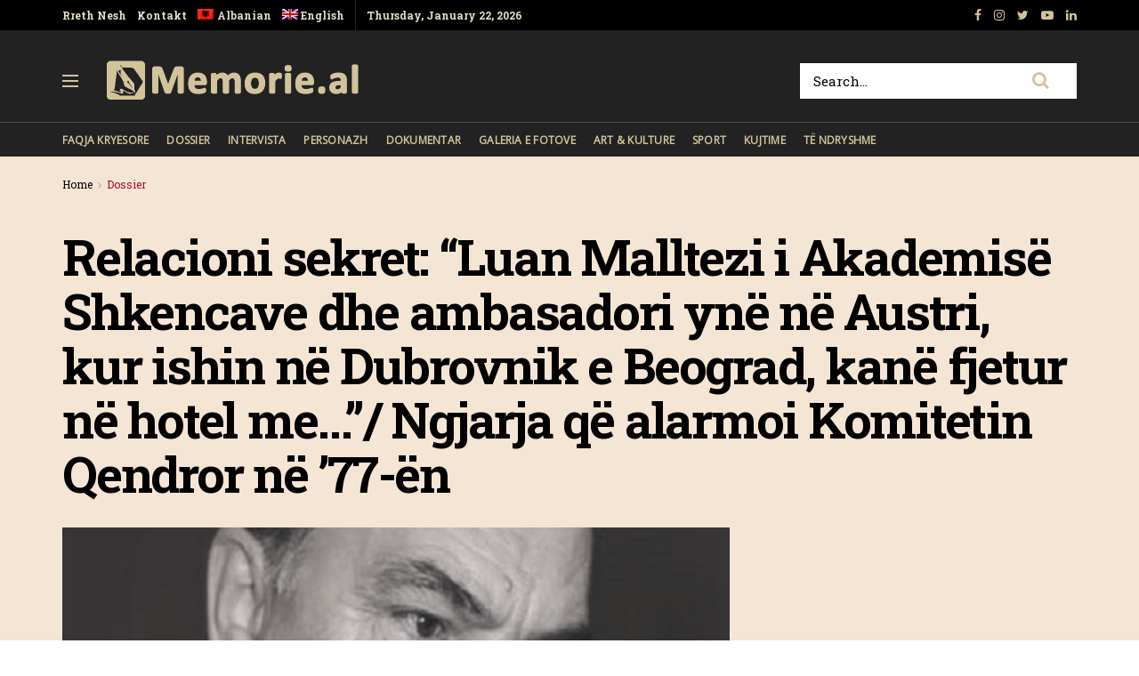

--- FILE ---
content_type: text/html; charset=UTF-8
request_url: https://memorie.al/relacioni-sekret-luan-malltezi-i-akademise-shkencave-dhe-ambasadori-yne-ne-austri-kur-ishin-ne-dubrovnik-e-beograd-kane-fjetur-ne-hotel-me-ngjarja-qe-alarmoi-komitetin-q/
body_size: 24609
content:
<!doctype html>
<!--[if lt IE 7]> <html class="no-js lt-ie9 lt-ie8 lt-ie7" lang="sq-AL"> <![endif]-->
<!--[if IE 7]>    <html class="no-js lt-ie9 lt-ie8" lang="sq-AL"> <![endif]-->
<!--[if IE 8]>    <html class="no-js lt-ie9" lang="sq-AL"> <![endif]-->
<!--[if IE 9]>    <html class="no-js lt-ie10" lang="sq-AL"> <![endif]-->
<!--[if gt IE 8]><!--> <html class="no-js" lang="sq-AL"> <!--<![endif]-->
<head>
    <meta http-equiv="Content-Type" content="text/html; charset=UTF-8" />
    <!-- Global site tag (gtag.js) - Google Analytics -->
	<script async src="https://www.googletagmanager.com/gtag/js?id=UA-148042445-1"></script>
	<script>
	  window.dataLayer = window.dataLayer || [];
	  function gtag(){dataLayer.push(arguments);}
	  gtag('js', new Date());

	  gtag('config', 'UA-148042445-1');
	</script>
	<!-- Custom ADS "exoclick"-->
	<meta name="6a97888e-site-verification" content="b2a9a253240c5392552c25ecbc58f90e">
    <!-- generic sticky r2b2.io-->
    <script type="text/javascript" src="//delivery.r2b2.io/get/memorie.al/generic/sticky"></script>
    <!--script type='text/javascript' src='//peppy2lon1g1stalk.com/apu.php?zoneid=1803221'>
    </script-->
    
    <meta name='viewport' content='width=device-width, initial-scale=1, user-scalable=yes' />
    <link rel="profile" href="https://gmpg.org/xfn/11" />
    <link rel="pingback" href="https://memorie.al/xmlrpc.php" />
    <meta name="theme-color" content="#f5e5d5">
             <meta name="msapplication-navbutton-color" content="#f5e5d5">
             <meta name="apple-mobile-web-app-status-bar-style" content="#f5e5d5"><title>Relacioni sekret: “Luan Malltezi i Akademisë Shkencave dhe ambasadori ynë në Austri, kur ishin në Dubrovnik e Beograd, kanë fjetur në hotel me…”/ Ngjarja që alarmoi Komitetin Qendror në ’77-ën &#8211; Memorie.al</title>
<link rel="alternate" hreflang="sq" href="https://memorie.al/relacioni-sekret-luan-malltezi-i-akademise-shkencave-dhe-ambasadori-yne-ne-austri-kur-ishin-ne-dubrovnik-e-beograd-kane-fjetur-ne-hotel-me-ngjarja-qe-alarmoi-komitetin-q/" />
<link rel="alternate" hreflang="en" href="https://memorie.al/en/secret-relationship-luan-malltezi-of-the-academy-of-sciences-and-our-ambassador-to-austria-when-they-were-in-dubrovnik-and-belgrade-slept-in-the-hotel-with-the-event-that-alarmed-the-centra/" />
<meta property="og:type" content="article">
<meta property="og:title" content="Relacioni sekret: “Luan Malltezi i Akademisë Shkencave dhe ambasadori ynë në Austri, kur ishin në Dubrovnik e Beograd, kan">
<meta property="og:site_name" content="Memorie.al">
<meta property="og:description" content="Dashnor Kaloçi Memorie.al publikon dokumente arkivore me siglën “sekret” të nxjerra nga Arkivi Qendror i Shtetit në Tiranë (fondi i">
<meta property="og:url" content="https://memorie.al/relacioni-sekret-luan-malltezi-i-akademise-shkencave-dhe-ambasadori-yne-ne-austri-kur-ishin-ne-dubrovnik-e-beograd-kane-fjetur-ne-hotel-me-ngjarja-qe-alarmoi-komitetin-q/">
<meta property="og:locale" content="sq_AL">
<meta property="og:image" content="https://memorie.al/wp-content/uploads/2022/07/AMBASADORI_ZIHNI_HASKAJ2.png?v=1657917691">
<meta property="og:image:height" content="659">
<meta property="og:image:width" content="902">
<meta property="article:published_time" content="2022-07-15T22:20:34+00:00">
<meta property="article:modified_time" content="2022-07-15T20:42:38+00:00">
<meta property="article:section" content="Dossier">
<meta name="twitter:card" content="summary_large_image">
<meta name="twitter:title" content="Relacioni sekret: “Luan Malltezi i Akademisë Shkencave dhe ambasadori ynë në Austri, kur ishin në Dubrovnik e Beograd, kanë fjetur në hotel me…”/ Ngjarja që alarmoi Komitetin Qendror në ’77-ën">
<meta name="twitter:description" content="Dashnor Kaloçi Memorie.al publikon dokumente arkivore me siglën “sekret” të nxjerra nga Arkivi Qendror i Shtetit në Tiranë (fondi i">
<meta name="twitter:url" content="https://memorie.al/relacioni-sekret-luan-malltezi-i-akademise-shkencave-dhe-ambasadori-yne-ne-austri-kur-ishin-ne-dubrovnik-e-beograd-kane-fjetur-ne-hotel-me-ngjarja-qe-alarmoi-komitetin-q/">
<meta name="twitter:site" content="">
<meta name="twitter:image:src" content="https://memorie.al/wp-content/uploads/2022/07/AMBASADORI_ZIHNI_HASKAJ2.png?v=1657917691">
<meta name="twitter:image:width" content="902">
<meta name="twitter:image:height" content="659">
            <script type="text/javascript"> var jnews_ajax_url = 'https://memorie.al/?ajax-request=jnews'; </script>
            <link rel='dns-prefetch' href='//www.googletagmanager.com' />
<link rel='dns-prefetch' href='//fonts.googleapis.com' />
<link rel='dns-prefetch' href='//s.w.org' />
<link rel='dns-prefetch' href='//pagead2.googlesyndication.com' />
<link rel="alternate" type="application/rss+xml" title="Memorie.al &raquo; Feed" href="https://memorie.al/feed/" />
<link rel="alternate" type="application/rss+xml" title="Memorie.al &raquo; Comments Feed" href="https://memorie.al/comments/feed/" />
<link rel="alternate" type="application/rss+xml" title="Memorie.al &raquo; Relacioni sekret: “Luan Malltezi i Akademisë Shkencave dhe ambasadori ynë në Austri, kur ishin në Dubrovnik e Beograd, kanë fjetur në hotel me…”/ Ngjarja që alarmoi Komitetin Qendror në ’77-ën Comments Feed" href="https://memorie.al/relacioni-sekret-luan-malltezi-i-akademise-shkencave-dhe-ambasadori-yne-ne-austri-kur-ishin-ne-dubrovnik-e-beograd-kane-fjetur-ne-hotel-me-ngjarja-qe-alarmoi-komitetin-q/feed/" />
		<script type="text/javascript">
			window._wpemojiSettings = {"baseUrl":"https:\/\/s.w.org\/images\/core\/emoji\/11\/72x72\/","ext":".png","svgUrl":"https:\/\/s.w.org\/images\/core\/emoji\/11\/svg\/","svgExt":".svg","source":{"concatemoji":"https:\/\/memorie.al\/wp-includes\/js\/wp-emoji-release.min.js?ver=5.0"}};
			!function(a,b,c){function d(a,b){var c=String.fromCharCode;l.clearRect(0,0,k.width,k.height),l.fillText(c.apply(this,a),0,0);var d=k.toDataURL();l.clearRect(0,0,k.width,k.height),l.fillText(c.apply(this,b),0,0);var e=k.toDataURL();return d===e}function e(a){var b;if(!l||!l.fillText)return!1;switch(l.textBaseline="top",l.font="600 32px Arial",a){case"flag":return!(b=d([55356,56826,55356,56819],[55356,56826,8203,55356,56819]))&&(b=d([55356,57332,56128,56423,56128,56418,56128,56421,56128,56430,56128,56423,56128,56447],[55356,57332,8203,56128,56423,8203,56128,56418,8203,56128,56421,8203,56128,56430,8203,56128,56423,8203,56128,56447]),!b);case"emoji":return b=d([55358,56760,9792,65039],[55358,56760,8203,9792,65039]),!b}return!1}function f(a){var c=b.createElement("script");c.src=a,c.defer=c.type="text/javascript",b.getElementsByTagName("head")[0].appendChild(c)}var g,h,i,j,k=b.createElement("canvas"),l=k.getContext&&k.getContext("2d");for(j=Array("flag","emoji"),c.supports={everything:!0,everythingExceptFlag:!0},i=0;i<j.length;i++)c.supports[j[i]]=e(j[i]),c.supports.everything=c.supports.everything&&c.supports[j[i]],"flag"!==j[i]&&(c.supports.everythingExceptFlag=c.supports.everythingExceptFlag&&c.supports[j[i]]);c.supports.everythingExceptFlag=c.supports.everythingExceptFlag&&!c.supports.flag,c.DOMReady=!1,c.readyCallback=function(){c.DOMReady=!0},c.supports.everything||(h=function(){c.readyCallback()},b.addEventListener?(b.addEventListener("DOMContentLoaded",h,!1),a.addEventListener("load",h,!1)):(a.attachEvent("onload",h),b.attachEvent("onreadystatechange",function(){"complete"===b.readyState&&c.readyCallback()})),g=c.source||{},g.concatemoji?f(g.concatemoji):g.wpemoji&&g.twemoji&&(f(g.twemoji),f(g.wpemoji)))}(window,document,window._wpemojiSettings);
		</script>
		<!-- memorie.al is managing ads with Advanced Ads 1.53.2 – https://wpadvancedads.com/ --><script id="memor-ready">
			window.advanced_ads_ready=function(e,a){a=a||"complete";var d=function(e){return"interactive"===a?"loading"!==e:"complete"===e};d(document.readyState)?e():document.addEventListener("readystatechange",(function(a){d(a.target.readyState)&&e()}),{once:"interactive"===a})},window.advanced_ads_ready_queue=window.advanced_ads_ready_queue||[];		</script>
		<style type="text/css">
img.wp-smiley,
img.emoji {
	display: inline !important;
	border: none !important;
	box-shadow: none !important;
	height: 1em !important;
	width: 1em !important;
	margin: 0 .07em !important;
	vertical-align: -0.1em !important;
	background: none !important;
	padding: 0 !important;
}
</style>
<link rel='stylesheet' id='wp-block-library-css'  href='https://memorie.al/wp-includes/css/dist/block-library/style.min.css?ver=5.0' type='text/css' media='all' />
<link rel='stylesheet' id='jnews-previewslider-css'  href='https://memorie.al/wp-content/plugins/jnews-gallery/assets/css/previewslider.css' type='text/css' media='all' />
<link rel='stylesheet' id='jnews-previewslider-responsive-css'  href='https://memorie.al/wp-content/plugins/jnews-gallery/assets/css/previewslider-responsive.css' type='text/css' media='all' />
<link rel='stylesheet' id='wpml-menu-item-0-css'  href='//memorie.al/wp-content/plugins/sitepress-multilingual-cms/templates/language-switchers/menu-item/style.min.css?ver=1' type='text/css' media='all' />
<link rel='stylesheet' id='jeg_customizer_font-css'  href='//fonts.googleapis.com/css?family=Roboto+Slab%3Aregular%2C700%7COpen+Sans%3Areguler&#038;ver=1.0.0' type='text/css' media='all' />
<link rel='stylesheet' id='mediaelement-css'  href='https://memorie.al/wp-includes/js/mediaelement/mediaelementplayer-legacy.min.css?ver=4.2.6-78496d1' type='text/css' media='all' />
<link rel='stylesheet' id='wp-mediaelement-css'  href='https://memorie.al/wp-includes/js/mediaelement/wp-mediaelement.min.css?ver=5.0' type='text/css' media='all' />
<link rel='stylesheet' id='jnews-frontend-css'  href='https://memorie.al/wp-content/themes/memory/assets/dist/frontend.min.css?ver=5.0.3' type='text/css' media='all' />
<link rel='stylesheet' id='jnews-style-css'  href='https://memorie.al/wp-content/themes/memory/style.css?ver=5.0.3' type='text/css' media='all' />
<link rel='stylesheet' id='jnews-darkmode-css'  href='https://memorie.al/wp-content/themes/memory/assets/css/darkmode.css?ver=5.0.3' type='text/css' media='all' />
<link rel='stylesheet' id='jnews-scheme-css'  href='https://memorie.al/wp-content/themes/memory/data/import/morningnews/scheme.css?ver=5.0.3' type='text/css' media='all' />
<link rel='stylesheet' id='jeg-dynamic-style-css'  href='https://memorie.al/wp-content/uploads/jeg/jeg-7EixgQ3Uce.css?ver=1.0.0' type='text/css' media='all' />
<link rel='stylesheet' id='jnews-social-login-style-css'  href='https://memorie.al/wp-content/plugins/jnews-social-login/assets/css/plugin.css?ver=5.0.0' type='text/css' media='all' />
<link rel='stylesheet' id='jnews-select-share-css'  href='https://memorie.al/wp-content/plugins/jnews-social-share/assets/css/plugin.css' type='text/css' media='all' />
<link rel='stylesheet' id='jnews-weather-style-css'  href='https://memorie.al/wp-content/plugins/jnews-weather/assets/css/plugin.css?ver=5.0.1' type='text/css' media='all' />
<script type='text/javascript' src='https://memorie.al/wp-includes/js/jquery/jquery.js?ver=1.12.4'></script>
<script type='text/javascript' src='https://memorie.al/wp-includes/js/jquery/jquery-migrate.min.js?ver=1.4.1'></script>
<script type='text/javascript' src='https://memorie.al/wp-content/plugins/jnews-gallery/assets/js/jquery.previewslider.js'></script>
<script type='text/javascript'>
var mejsL10n = {"language":"sq","strings":{"mejs.install-flash":"You are using a browser that does not have Flash player enabled or installed. Please turn on your Flash player plugin or download the latest version from https:\/\/get.adobe.com\/flashplayer\/","mejs.fullscreen-off":"Turn off Fullscreen","mejs.fullscreen-on":"Go Fullscreen","mejs.download-video":"Download Video","mejs.fullscreen":"Fullscreen","mejs.time-jump-forward":["Jump forward 1 second","Jump forward %1 seconds"],"mejs.loop":"Toggle Loop","mejs.play":"Play","mejs.pause":"Pause","mejs.close":"Close","mejs.time-slider":"Time Slider","mejs.time-help-text":"Use Left\/Right Arrow keys to advance one second, Up\/Down arrows to advance ten seconds.","mejs.time-skip-back":["Skip back 1 second","Skip back %1 seconds"],"mejs.captions-subtitles":"Captions\/Subtitles","mejs.captions-chapters":"Chapters","mejs.none":"None","mejs.mute-toggle":"Mute Toggle","mejs.volume-help-text":"Use Up\/Down Arrow keys to increase or decrease volume.","mejs.unmute":"Unmute","mejs.mute":"Mute","mejs.volume-slider":"Volume Slider","mejs.video-player":"Video Player","mejs.audio-player":"Audio Player","mejs.ad-skip":"Skip ad","mejs.ad-skip-info":["Skip in 1 second","Skip in %1 seconds"],"mejs.source-chooser":"Source Chooser","mejs.stop":"Stop","mejs.speed-rate":"Speed Rate","mejs.live-broadcast":"Live Broadcast","mejs.afrikaans":"Afrikaans","mejs.albanian":"Albanian","mejs.arabic":"Arabic","mejs.belarusian":"Belarusian","mejs.bulgarian":"Bulgarian","mejs.catalan":"Catalan","mejs.chinese":"Chinese","mejs.chinese-simplified":"Chinese (Simplified)","mejs.chinese-traditional":"Chinese (Traditional)","mejs.croatian":"Croatian","mejs.czech":"Czech","mejs.danish":"Danish","mejs.dutch":"Dutch","mejs.english":"English","mejs.estonian":"Estonian","mejs.filipino":"Filipino","mejs.finnish":"Finnish","mejs.french":"French","mejs.galician":"Galician","mejs.german":"German","mejs.greek":"Greek","mejs.haitian-creole":"Haitian Creole","mejs.hebrew":"Hebrew","mejs.hindi":"Hindi","mejs.hungarian":"Hungarian","mejs.icelandic":"Icelandic","mejs.indonesian":"Indonesian","mejs.irish":"Irish","mejs.italian":"Italian","mejs.japanese":"Japanese","mejs.korean":"Korean","mejs.latvian":"Latvian","mejs.lithuanian":"Lithuanian","mejs.macedonian":"Macedonian","mejs.malay":"Malay","mejs.maltese":"Maltese","mejs.norwegian":"Norwegian","mejs.persian":"Persian","mejs.polish":"Polish","mejs.portuguese":"Portuguese","mejs.romanian":"Romanian","mejs.russian":"Russian","mejs.serbian":"Serbian","mejs.slovak":"Slovak","mejs.slovenian":"Slovenian","mejs.spanish":"Spanish","mejs.swahili":"Swahili","mejs.swedish":"Swedish","mejs.tagalog":"Tagalog","mejs.thai":"Thai","mejs.turkish":"Turkish","mejs.ukrainian":"Ukrainian","mejs.vietnamese":"Vietnamese","mejs.welsh":"Welsh","mejs.yiddish":"Yiddish"}};
</script>
<script type='text/javascript' src='https://memorie.al/wp-includes/js/mediaelement/mediaelement-and-player.min.js?ver=4.2.6-78496d1'></script>
<script type='text/javascript' src='https://memorie.al/wp-includes/js/mediaelement/mediaelement-migrate.min.js?ver=5.0'></script>
<script type='text/javascript'>
/* <![CDATA[ */
var _wpmejsSettings = {"pluginPath":"\/wp-includes\/js\/mediaelement\/","classPrefix":"mejs-","stretching":"responsive"};
/* ]]> */
</script>

<!-- Google Analytics snippet added by Site Kit -->
<script type='text/javascript' src='https://www.googletagmanager.com/gtag/js?id=G-M4BDS69NJX' async></script>
<script type='text/javascript'>
window.dataLayer = window.dataLayer || [];function gtag(){dataLayer.push(arguments);}
gtag("js", new Date());
gtag("set", "developer_id.dZTNiMT", true);
gtag("config", "G-M4BDS69NJX");
</script>

<!-- End Google Analytics snippet added by Site Kit -->
<link rel='https://api.w.org/' href='https://memorie.al/wp-json/' />
<link rel="EditURI" type="application/rsd+xml" title="RSD" href="https://memorie.al/xmlrpc.php?rsd" />
<link rel="wlwmanifest" type="application/wlwmanifest+xml" href="https://memorie.al/wp-includes/wlwmanifest.xml" /> 
<meta name="generator" content="WordPress 5.0" />
<link rel="canonical" href="https://memorie.al" />
<link rel='shortlink' href='https://memorie.al/?p=81651' />
<link rel="alternate" type="application/json+oembed" href="https://memorie.al/wp-json/oembed/1.0/embed?url=https%3A%2F%2Fmemorie.al%2Frelacioni-sekret-luan-malltezi-i-akademise-shkencave-dhe-ambasadori-yne-ne-austri-kur-ishin-ne-dubrovnik-e-beograd-kane-fjetur-ne-hotel-me-ngjarja-qe-alarmoi-komitetin-q%2F" />
<link rel="alternate" type="text/xml+oembed" href="https://memorie.al/wp-json/oembed/1.0/embed?url=https%3A%2F%2Fmemorie.al%2Frelacioni-sekret-luan-malltezi-i-akademise-shkencave-dhe-ambasadori-yne-ne-austri-kur-ishin-ne-dubrovnik-e-beograd-kane-fjetur-ne-hotel-me-ngjarja-qe-alarmoi-komitetin-q%2F&#038;format=xml" />
<meta name="generator" content="WPML ver:4.4.12 stt:48,1;" />
<meta name="generator" content="Site Kit by Google 1.70.0" />
<!-- Google AdSense snippet added by Site Kit -->
<meta name="google-adsense-platform-account" content="ca-host-pub-2644536267352236">
<meta name="google-adsense-platform-domain" content="sitekit.withgoogle.com">
<!-- End Google AdSense snippet added by Site Kit -->
<meta name="generator" content="Powered by WPBakery Page Builder - drag and drop page builder for WordPress."/>

<!-- Google AdSense snippet added by Site Kit -->
<script  async src="https://pagead2.googlesyndication.com/pagead/js/adsbygoogle.js?client=ca-pub-1242030791402686" crossorigin="anonymous"></script>

<!-- End Google AdSense snippet added by Site Kit -->
<script type='application/ld+json'>{"@context":"http:\/\/schema.org","@type":"Organization","@id":"https:\/\/memorie.al\/#organization","url":"https:\/\/memorie.al\/","name":"Memorie.al","logo":{"@type":"ImageObject","url":"https:\/\/memorie.al\/wp-content\/uploads\/2020\/04\/light_memorie_logo.png"},"sameAs":["https:\/\/www.facebook.com\/memorie.al\/","#","https:\/\/www.youtube.com\/channel\/UCp2UNviLqUz1YNN22O5iRBA","#"]}</script>
<script type='application/ld+json'>{"@context":"http:\/\/schema.org","@type":"WebSite","@id":"https:\/\/memorie.al\/#website","url":"https:\/\/memorie.al\/","name":"Memorie.al","potentialAction":{"@type":"SearchAction","target":"https:\/\/memorie.al\/?s={search_term_string}","query-input":"required name=search_term_string"}}</script>
<link rel="icon" href="https://memorie.al/wp-content/uploads/2019/08/cropped-favicon_memory-32x32.png" sizes="32x32" />
<link rel="icon" href="https://memorie.al/wp-content/uploads/2019/08/cropped-favicon_memory-192x192.png" sizes="192x192" />
<link rel="apple-touch-icon-precomposed" href="https://memorie.al/wp-content/uploads/2019/08/cropped-favicon_memory-180x180.png" />
<meta name="msapplication-TileImage" content="https://memorie.al/wp-content/uploads/2019/08/cropped-favicon_memory-270x270.png" />
		<style type="text/css" id="wp-custom-css">
			.jeg_menu_style_1 > li{padding-right:20px}
.jeg_header .jeg_menu.jeg_main_menu > li > a,
.jeg_midbar.dark .jeg_nav_icon .jeg_mobile_toggle{color: #d3c39d;}
.jeg_header .jeg_menu.jeg_main_menu > li > a:hover{color:#776437;}
.jeg_midbar .jeg_search_wrapper .jeg_search_button{background:#fff;}
.fa-search{font-size:20px!important;}
input:not([type=submit]){    border: 1px solid #ffffff;}
input:not([type=submit]):focus{border-color: #fff;box-shadow: none;}
.jeg_midbar .jeg_search_wrapper .jeg_search_button :hover{color:#776437;}
.entry-header .jeg_post_subtitle, .jeg_share_stats .sharetext, .jeg_share_count .counts, .jeg_share_stats .counts{color:#000;}
.entry-content .pullquote:after, .entry-content .pullquote:before{background:#776437;}
.entry-content blockquote, .wp-caption .wp-caption-text, .jeg_prevnext_post span, .jeg_post_meta, #breadcrumbs .breadcrumb_last_link a{color:#a60c2a;}
.jnews_inline_related_post{background: #f7f7f736;}
.jeg_prevnext_post h3{border-left: none;padding-left:0;}
.jeg_prevnext_post{border-top:none;border-bottom:none;}
.jeg_block_heading_1{ border-bottom: 2px solid #a60c2a;}
.comment-respond{border-top: 2px solid #a60c2a;}
textarea, input:not([type=submit]){background: #00000024;border:none;}
.jeg_midbar .jeg_search_no_expand .jeg_search_input{background:#fff;}
.jeg_cat_subtitle{    color: #222222;}
.jeg_readmore{    border: 1px solid #766437;}
.jeg_footer_6 .jeg_footer_primary{max-width:1000px}
@media screen and (min-width: 640px){
	.footer_logo img{max-width: 24%;}}
.jscroll-to-top{right:0;bottom:0}
.jscroll-to-top>a{background: #222222;border: none;    opacity: 1;border-radius: 0;color:#d3c39d;    box-shadow: none;}
.jeg_pl_md_2{border-bottom: none;padding-bottom: 0;}
.jeg_archive_search{padding:0;}
.jeg_share_button .jeg_btn-toggle{background: #766437;}
.jeg_slider_type_5 .jeg_slide_caption .jeg_post_category a{background: #a60c2a;    padding: 4px 6px 3px;}
.jeg_post.format-gallery .jeg_thumb:after{    opacity: .3;}
.jeg_share_button span.count{display:none;}
.logged-in .jeg_share_button span.count{display:inline;}
.jeg_footer .jeg_footer_content a{text-decoration: underline;}

.jeg_postblock_5 .jeg_thumb .jeg_post_category a, .jeg_thumb .jeg_post_category a,
.jeg_slider_type_5 .jeg_slide_caption .jeg_post_category a {
    font-size: 16px;
    line-height: 16px;
}
ol {
	font-size: 20px;
  line-height: 1.8;
  color: #000000;
}
::marker {
    font-weight: 900;
}		</style>
	<noscript><style> .wpb_animate_when_almost_visible { opacity: 1; }</style></noscript>    
    <meta name="clckd" content="0c9bcac559b3503dab3b47a6bbf72489" />
    <meta name="inxysmart-verification" content="1770ae9e1b6bc9f5fd2841f141557ffb">
    <meta name="facebook-domain-verification" content="wbb7c4iq0vrhaxw4qrlfujl4fb10jb" />
    <meta property="fb:pages" content="112729043451985" />
    <meta name="description" content="Memorie.al është një portal dossier me karakter historik, që synon të sjellë nëpërmjet publikimit të dëshmive dhe fakteve arkivore, nxjerrjen në pah, të së kaluarës së Shqipërisë komunise." />
    <!-- One Signal --> 
    <script src="https://cdn.onesignal.com/sdks/web/v16/OneSignalSDK.page.js" defer></script>
        <script>
          window.OneSignalDeferred = window.OneSignalDeferred || [];
          OneSignalDeferred.push(function(OneSignal) {
            OneSignal.init({
              appId: "412455ea-924f-425e-a0d6-c310d183b224",
              safari_web_id: "web.onesignal.auto.57017041-c410-4b69-86f6-455278402f0c",
              notifyButton: {
                enable: true,
              },
            });
          });
        </script>
    <!-- One Signal End --> 
</head>
<body class="post-template-default single single-post postid-81651 single-format-gallery jeg_single_tpl_2 jnews jsc_normal wpb-js-composer js-comp-ver-6.3.0 vc_responsive aa-prefix-memor-">
    <!-- Boost code 
    <noscript><iframe src="https://www.googletagmanager.com/ns.html?id=GTM-5TJ4T7W"
    height="0" width="0" style="display:none;visibility:hidden"></iframe></noscript>
    -->
        <!-- 
    <app-interstitial id="352"></app-interstitial><script async src="https://static.boostcdn.net/js/interstitial.js"></script>
    -->
    <!-- 
    <b-int id="352"></b-int><script async src='https://static.boostcdn.net/js/int.js'></script>
    -->
    

    <div class="jeg_ad jeg_ad_top jnews_header_top_ads">
        <div class='ads-wrapper  '></div>    </div>

    <!-- The Main Wrapper
    ============================================= -->
    <div class="jeg_viewport">

        
        <div class="jeg_header_wrapper">
            <div class="jeg_header_instagram_wrapper">
    </div>

<!-- HEADER -->
<div class="jeg_header normal">
    <div class="jeg_topbar jeg_container dark">
    <div class="container">
        <div class="jeg_nav_row">
            
                <div class="jeg_nav_col jeg_nav_left  jeg_nav_grow">
                    <div class="item_wrap jeg_nav_alignleft">
                        <div class="jeg_nav_item">
	<ul class="jeg_menu jeg_top_menu"><li id="menu-item-118" class="menu-item menu-item-type-custom menu-item-object-custom menu-item-118"><a href="#">Rreth Nesh</a></li>
<li id="menu-item-946" class="menu-item menu-item-type-custom menu-item-object-custom menu-item-946"><a href="#">Kontakt</a></li>
<li id="menu-item-wpml-ls-32-sq" class="menu-item wpml-ls-slot-32 wpml-ls-item wpml-ls-item-sq wpml-ls-current-language wpml-ls-menu-item wpml-ls-first-item menu-item-type-wpml_ls_menu_item menu-item-object-wpml_ls_menu_item menu-item-wpml-ls-32-sq"><a title="Albanian" href="https://memorie.al/relacioni-sekret-luan-malltezi-i-akademise-shkencave-dhe-ambasadori-yne-ne-austri-kur-ishin-ne-dubrovnik-e-beograd-kane-fjetur-ne-hotel-me-ngjarja-qe-alarmoi-komitetin-q/"><img
            class="wpml-ls-flag"
            src="https://memorie.al/wp-content/plugins/sitepress-multilingual-cms/res/flags/sq.png"
            alt=""
            
            
    /><span class="wpml-ls-display">Albanian</span></a></li>
<li id="menu-item-wpml-ls-32-en" class="menu-item wpml-ls-slot-32 wpml-ls-item wpml-ls-item-en wpml-ls-menu-item wpml-ls-last-item menu-item-type-wpml_ls_menu_item menu-item-object-wpml_ls_menu_item menu-item-wpml-ls-32-en"><a title="English" href="https://memorie.al/en/secret-relationship-luan-malltezi-of-the-academy-of-sciences-and-our-ambassador-to-austria-when-they-were-in-dubrovnik-and-belgrade-slept-in-the-hotel-with-the-event-that-alarmed-the-centra/"><img
            class="wpml-ls-flag"
            src="https://memorie.al/wp-content/plugins/sitepress-multilingual-cms/res/flags/en.png"
            alt=""
            
            
    /><span class="wpml-ls-display">English</span></a></li>
</ul></div><div class="jeg_nav_item jeg_top_date">
    Thursday, January 22, 2026</div>                    </div>
                </div>

                
                <div class="jeg_nav_col jeg_nav_center  jeg_nav_normal">
                    <div class="item_wrap jeg_nav_aligncenter">
                                            </div>
                </div>

                
                <div class="jeg_nav_col jeg_nav_right  jeg_nav_normal">
                    <div class="item_wrap jeg_nav_alignright">
                        			<div class="jeg_nav_item socials_widget jeg_social_icon_block nobg">
			    <a href="https://www.facebook.com/memorie.al/" target='_blank' class="jeg_facebook"><i class="fa fa-facebook"></i> </a><a href="#" target='_blank' class="jeg_instagram"><i class="fa fa-instagram"></i> </a><a href="" target='_blank' class="jeg_twitter"><i class="fa fa-twitter"></i> </a><a href="https://www.youtube.com/channel/UCp2UNviLqUz1YNN22O5iRBA" target='_blank' class="jeg_youtube"><i class="fa fa-youtube-play"></i> </a><a href="#" target='_blank' class="jeg_linkedin"><i class="fa fa-linkedin"></i> </a>			</div>
			                    </div>
                </div>

                        </div>
    </div>
</div><!-- /.jeg_container --><div class="jeg_midbar jeg_container dark">
    <div class="container">
        <div class="jeg_nav_row">
            
                <div class="jeg_nav_col jeg_nav_left jeg_nav_normal">
                    <div class="item_wrap jeg_nav_alignleft">
                        <div class="jeg_nav_item jeg_nav_icon">
    <a href="#" class="toggle_btn jeg_mobile_toggle">
    	<span></span><span></span><span></span>
    </a>
</div><div class="jeg_nav_item jeg_logo jeg_desktop_logo">
			<div class="site-title">
	    	<a href="https://memorie.al/" style="padding: 0 0 0 0;">
	    	    <img class='jeg_logo_img' src="https://memorie.al/wp-content/uploads/2020/04/light_memorie_logo.png" srcset="https://memorie.al/wp-content/uploads/2020/04/light_memorie_logo.png 1x, https://memorie.al/wp-content/uploads/2020/04/light_memorie_logo.png 2x" alt="Memorie.al"data-light-src="https://memorie.al/wp-content/uploads/2020/04/light_memorie_logo.png" data-light-srcset="https://memorie.al/wp-content/uploads/2020/04/light_memorie_logo.png 1x, https://memorie.al/wp-content/uploads/2020/04/light_memorie_logo.png 2x" data-dark-src="https://memorie.al/wp-content/uploads/2020/04/light_memorie_logo.png" data-dark-srcset="https://memorie.al/wp-content/uploads/2020/04/light_memorie_logo.png 1x, https://memorie.al/wp-content/uploads/2020/04/light_memorie_logo.png 2x">	    	</a>
	    </div>
	</div>                    </div>
                </div>

                
                <div class="jeg_nav_col jeg_nav_center jeg_nav_normal">
                    <div class="item_wrap jeg_nav_aligncenter">
                                            </div>
                </div>

                
                <div class="jeg_nav_col jeg_nav_right jeg_nav_grow">
                    <div class="item_wrap jeg_nav_alignright">
                        <!-- Search Form -->
<div class="jeg_nav_item jeg_nav_search">
	<div class="jeg_search_wrapper jeg_search_no_expand square">
	    <a href="#" class="jeg_search_toggle"><i class="fa fa-search"></i></a>
	    <form action="https://memorie.al/" method="get" class="jeg_search_form" target="_top">
    <input name="s" class="jeg_search_input" placeholder="Search..." type="text" value="" autocomplete="off">
    <button type="submit" class="jeg_search_button btn"><i class="fa fa-search"></i></button>
</form>
<!-- jeg_search_hide with_result no_result -->
<div class="jeg_search_result jeg_search_hide with_result">
    <div class="search-result-wrapper">
    </div>
    <div class="search-link search-noresult">
        No Result    </div>
    <div class="search-link search-all-button">
        <i class="fa fa-search"></i> View All Result    </div>
</div>	</div>
</div>                    </div>
                </div>

                        </div>
    </div>
</div><div class="jeg_bottombar jeg_navbar jeg_container jeg_navbar_wrapper jeg_navbar_normal jeg_navbar_dark">
    <div class="container">
        <div class="jeg_nav_row">
            
                <div class="jeg_nav_col jeg_nav_left jeg_nav_grow">
                    <div class="item_wrap jeg_nav_alignleft">
                        <div class="jeg_main_menu_wrapper">
<div class="jeg_nav_item jeg_mainmenu_wrap"><ul class="jeg_menu jeg_main_menu jeg_menu_style_1" data-animation="none"><li id="menu-item-965" class="menu-item menu-item-type-post_type menu-item-object-page menu-item-home menu-item-965 bgnav" data-item-row="default" ><a href="https://memorie.al/">Faqja Kryesore</a></li>
<li id="menu-item-480" class="menu-item menu-item-type-taxonomy menu-item-object-category current-post-ancestor current-menu-parent current-post-parent menu-item-480 bgnav" data-item-row="default" ><a href="https://memorie.al/kategoria/dossier/">Dossier</a></li>
<li id="menu-item-479" class="menu-item menu-item-type-taxonomy menu-item-object-category menu-item-479 bgnav" data-item-row="default" ><a href="https://memorie.al/kategoria/intervista/">Intervista</a></li>
<li id="menu-item-478" class="menu-item menu-item-type-taxonomy menu-item-object-category menu-item-478 bgnav" data-item-row="default" ><a href="https://memorie.al/kategoria/personazh/">Personazh</a></li>
<li id="menu-item-477" class="menu-item menu-item-type-taxonomy menu-item-object-category menu-item-477 bgnav" data-item-row="default" ><a href="https://memorie.al/kategoria/dokumentar/">Dokumentar</a></li>
<li id="menu-item-475" class="menu-item menu-item-type-taxonomy menu-item-object-category menu-item-475 bgnav" data-item-row="default" ><a href="https://memorie.al/kategoria/galeria-e-fotove/">Galeria e Fotove</a></li>
<li id="menu-item-474" class="menu-item menu-item-type-taxonomy menu-item-object-category menu-item-474 bgnav" data-item-row="default" ><a href="https://memorie.al/kategoria/art-kulture/">Art &#038; Kulture</a></li>
<li id="menu-item-950" class="menu-item menu-item-type-taxonomy menu-item-object-category menu-item-950 bgnav" data-item-row="default" ><a href="https://memorie.al/kategoria/sport/">Sport</a></li>
<li id="menu-item-131037" class="menu-item menu-item-type-post_type menu-item-object-page menu-item-131037 bgnav" data-item-row="default" ><a href="https://memorie.al/kujtime/">Kujtime</a></li>
<li id="menu-item-12785" class="menu-item menu-item-type-taxonomy menu-item-object-category menu-item-12785 bgnav" data-item-row="default" ><a href="https://memorie.al/kategoria/te-ndryshme/">Të Ndryshme</a></li>
</ul></div></div>
                    </div>
                </div>

                
                <div class="jeg_nav_col jeg_nav_center jeg_nav_normal">
                    <div class="item_wrap jeg_nav_aligncenter">
                                            </div>
                </div>

                
                <div class="jeg_nav_col jeg_nav_right jeg_nav_normal">
                    <div class="item_wrap jeg_nav_alignright">
                                            </div>
                </div>

                        </div>
    </div>
</div></div><!-- /.jeg_header -->        </div>

        <div class="jeg_header_sticky">
            <div class="sticky_blankspace"></div>
<div class="jeg_header normal">
    <div class="jeg_container">
        <div data-mode="scroll" class="jeg_stickybar jeg_navbar jeg_navbar_wrapper jeg_navbar_normal jeg_navbar_dark">
            <div class="container">
    <div class="jeg_nav_row">
        
            <div class="jeg_nav_col jeg_nav_left jeg_nav_grow">
                <div class="item_wrap jeg_nav_alignleft">
                    <div class="jeg_main_menu_wrapper">
<div class="jeg_nav_item jeg_mainmenu_wrap"><ul class="jeg_menu jeg_main_menu jeg_menu_style_1" data-animation="none"><li class="menu-item menu-item-type-post_type menu-item-object-page menu-item-home menu-item-965 bgnav" data-item-row="default" ><a href="https://memorie.al/">Faqja Kryesore</a></li>
<li class="menu-item menu-item-type-taxonomy menu-item-object-category current-post-ancestor current-menu-parent current-post-parent menu-item-480 bgnav" data-item-row="default" ><a href="https://memorie.al/kategoria/dossier/">Dossier</a></li>
<li class="menu-item menu-item-type-taxonomy menu-item-object-category menu-item-479 bgnav" data-item-row="default" ><a href="https://memorie.al/kategoria/intervista/">Intervista</a></li>
<li class="menu-item menu-item-type-taxonomy menu-item-object-category menu-item-478 bgnav" data-item-row="default" ><a href="https://memorie.al/kategoria/personazh/">Personazh</a></li>
<li class="menu-item menu-item-type-taxonomy menu-item-object-category menu-item-477 bgnav" data-item-row="default" ><a href="https://memorie.al/kategoria/dokumentar/">Dokumentar</a></li>
<li class="menu-item menu-item-type-taxonomy menu-item-object-category menu-item-475 bgnav" data-item-row="default" ><a href="https://memorie.al/kategoria/galeria-e-fotove/">Galeria e Fotove</a></li>
<li class="menu-item menu-item-type-taxonomy menu-item-object-category menu-item-474 bgnav" data-item-row="default" ><a href="https://memorie.al/kategoria/art-kulture/">Art &#038; Kulture</a></li>
<li class="menu-item menu-item-type-taxonomy menu-item-object-category menu-item-950 bgnav" data-item-row="default" ><a href="https://memorie.al/kategoria/sport/">Sport</a></li>
<li class="menu-item menu-item-type-post_type menu-item-object-page menu-item-131037 bgnav" data-item-row="default" ><a href="https://memorie.al/kujtime/">Kujtime</a></li>
<li class="menu-item menu-item-type-taxonomy menu-item-object-category menu-item-12785 bgnav" data-item-row="default" ><a href="https://memorie.al/kategoria/te-ndryshme/">Të Ndryshme</a></li>
</ul></div></div>
                </div>
            </div>

            
            <div class="jeg_nav_col jeg_nav_center jeg_nav_normal">
                <div class="item_wrap jeg_nav_aligncenter">
                                    </div>
            </div>

            
            <div class="jeg_nav_col jeg_nav_right jeg_nav_normal">
                <div class="item_wrap jeg_nav_alignright">
                    <!-- Search Icon -->
<div class="jeg_nav_item jeg_search_wrapper search_icon jeg_search_modal_expand">
    <a href="#" class="jeg_search_toggle"><i class="fa fa-search"></i></a>
    <form action="https://memorie.al/" method="get" class="jeg_search_form" target="_top">
    <input name="s" class="jeg_search_input" placeholder="Search..." type="text" value="" autocomplete="off">
    <button type="submit" class="jeg_search_button btn"><i class="fa fa-search"></i></button>
</form>
<!-- jeg_search_hide with_result no_result -->
<div class="jeg_search_result jeg_search_hide with_result">
    <div class="search-result-wrapper">
    </div>
    <div class="search-link search-noresult">
        No Result    </div>
    <div class="search-link search-all-button">
        <i class="fa fa-search"></i> View All Result    </div>
</div></div>                </div>
            </div>

                </div>
</div>        </div>
    </div>
</div>
        </div>

        <div class="jeg_navbar_mobile_wrapper">
            <div class="jeg_navbar_mobile" data-mode="scroll">
    <div class="jeg_mobile_bottombar jeg_mobile_midbar jeg_container normal">
    <div class="container">
        <div class="jeg_nav_row">
            
                <div class="jeg_nav_col jeg_nav_left jeg_nav_normal">
                    <div class="item_wrap jeg_nav_alignleft">
                        <div class="jeg_nav_item">
    <a href="#" class="toggle_btn jeg_mobile_toggle"><i class="fa fa-bars"></i></a>
</div>                    </div>
                </div>

                
                <div class="jeg_nav_col jeg_nav_center jeg_nav_grow">
                    <div class="item_wrap jeg_nav_aligncenter">
                        <div class="jeg_nav_item jeg_mobile_logo">
			<div class="site-title">
	    	<a href="https://memorie.al/">
		        <img class='jeg_logo_img' src="https://memorie.al/wp-content/uploads/2019/09/dark_memorie_logo.png" srcset="https://memorie.al/wp-content/uploads/2019/09/dark_memorie_logo.png 1x, https://memorie.al/wp-content/uploads/2019/09/dark_memorie_logo.png 2x" alt="Memorie.al"data-light-src="https://memorie.al/wp-content/uploads/2019/09/dark_memorie_logo.png" data-light-srcset="https://memorie.al/wp-content/uploads/2019/09/dark_memorie_logo.png 1x, https://memorie.al/wp-content/uploads/2019/09/dark_memorie_logo.png 2x" data-dark-src="https://memorie.al/wp-content/uploads/2019/09/dark_memorie_logo.png" data-dark-srcset="https://memorie.al/wp-content/uploads/2019/09/dark_memorie_logo.png 1x, https://memorie.al/wp-content/uploads/2019/09/dark_memorie_logo.png 2x">		    </a>
	    </div>
	</div>                    </div>
                </div>

                
                <div class="jeg_nav_col jeg_nav_right jeg_nav_normal">
                    <div class="item_wrap jeg_nav_alignright">
                        <div class="jeg_nav_item jeg_search_wrapper jeg_search_popup_expand">
    <a href="#" class="jeg_search_toggle"><i class="fa fa-search"></i></a>
	<form action="https://memorie.al/" method="get" class="jeg_search_form" target="_top">
    <input name="s" class="jeg_search_input" placeholder="Search..." type="text" value="" autocomplete="off">
    <button type="submit" class="jeg_search_button btn"><i class="fa fa-search"></i></button>
</form>
<!-- jeg_search_hide with_result no_result -->
<div class="jeg_search_result jeg_search_hide with_result">
    <div class="search-result-wrapper">
    </div>
    <div class="search-link search-noresult">
        No Result    </div>
    <div class="search-link search-all-button">
        <i class="fa fa-search"></i> View All Result    </div>
</div></div>                    </div>
                </div>

                        </div>
    </div>
</div></div>
<div class="sticky_blankspace" style="height: 60px;"></div>        </div>    <div class="post-wrapper">

        <div class="post-wrap" >

            
            <div class="jeg_main ">
                <div class="jeg_container">
                    <div class="jeg_content jeg_singlepage">
    <div class="container">

        <div class="jeg_ad jeg_article_top jnews_article_top_ads">
            <div class='ads-wrapper  '></div>        </div>

        
                        <div class="jeg_breadcrumbs jeg_breadcrumb_container">
                <div id="breadcrumbs"><span class="">
                <a href="https://memorie.al">Home</a>
            </span><i class="fa fa-angle-right"></i><span class="breadcrumb_last_link">
                <a href="https://memorie.al/kategoria/dossier/">Dossier</a>
            </span></div>            </div>
                        
            <!-- R2B2 Native ADS -->
            <div style="padding-bottom:20px;" id="AdTrackGeneric970x250Desktop"></div>
            <script type="text/javascript" src="//delivery.r2b2.io/get/memorie.al/generic/970x250"></script>
            <!-- End R2B2 Native ADS -->
            
            <div class="entry-header">
	            
                <h1 class="jeg_post_title">Relacioni sekret: “Luan Malltezi i Akademisë Shkencave dhe ambasadori ynë në Austri, kur ishin në Dubrovnik e Beograd, kanë fjetur në hotel me…”/ Ngjarja që alarmoi Komitetin Qendror në ’77-ën</h1>

                
                <div class="jeg_meta_container"></div>
            </div>

            <div class="row">
                <div class="jeg_main_content col-md-8">

                    <div class="jeg_inner_content">
                        <div class="jeg_featured thumbnail-container size-500"><div class="featured_gallery jeg_owlslider owl-carousel"><a href="https://memorie.al/wp-content/uploads/2022/07/Prof.-Dr.-Luan-Malltezi.png"><div class="thumbnail-container size-500 "><img width="550" height="375" src="https://memorie.al/wp-content/themes/memory/assets/img/jeg-empty.png" class="attachment-jnews-750x375 size-jnews-750x375 owl-lazy" alt="Relacioni sekret: “Luan Malltezi i Akademisë Shkencave dhe ambasadori ynë në Austri, kur ishin në Dubrovnik e Beograd, kanë fjetur në hotel me…”/ Ngjarja që alarmoi Komitetin Qendror në ’77-ën" data-src="https://memorie.al/wp-content/uploads/2022/07/Prof.-Dr.-Luan-Malltezi-550x375.png" /></div></a><a href="https://memorie.al/wp-content/uploads/2022/07/Luan-1.jpg?v=1657917319"><div class="thumbnail-container size-500 "><img width="750" height="375" src="https://memorie.al/wp-content/themes/memory/assets/img/jeg-empty.png" class="attachment-jnews-750x375 size-jnews-750x375 owl-lazy" alt="Relacioni sekret: “Luan Malltezi i Akademisë Shkencave dhe ambasadori ynë në Austri, kur ishin në Dubrovnik e Beograd, kanë fjetur në hotel me…”/ Ngjarja që alarmoi Komitetin Qendror në ’77-ën" data-src="https://memorie.al/wp-content/uploads/2022/07/Luan-1-750x375.jpg?v=1657917319" /></div></a><a href="https://memorie.al/wp-content/uploads/2022/07/800px-K.N.PreTakim.png?v=1657917680"><div class="thumbnail-container size-500 "><img width="750" height="375" src="https://memorie.al/wp-content/themes/memory/assets/img/jeg-empty.png" class="attachment-jnews-750x375 size-jnews-750x375 owl-lazy" alt="Relacioni sekret: “Luan Malltezi i Akademisë Shkencave dhe ambasadori ynë në Austri, kur ishin në Dubrovnik e Beograd, kanë fjetur në hotel me…”/ Ngjarja që alarmoi Komitetin Qendror në ’77-ën" data-src="https://memorie.al/wp-content/uploads/2022/07/800px-K.N.PreTakim-750x375.png?v=1657917680" /></div></a><a href="https://memorie.al/wp-content/uploads/2022/07/2-Luan-Malltezi.jpg?v=1657917291"><div class="thumbnail-container size-500 "><img width="750" height="375" src="https://memorie.al/wp-content/themes/memory/assets/img/jeg-empty.png" class="attachment-jnews-750x375 size-jnews-750x375 owl-lazy" alt="Relacioni sekret: “Luan Malltezi i Akademisë Shkencave dhe ambasadori ynë në Austri, kur ishin në Dubrovnik e Beograd, kanë fjetur në hotel me…”/ Ngjarja që alarmoi Komitetin Qendror në ’77-ën" data-src="https://memorie.al/wp-content/uploads/2022/07/2-Luan-Malltezi-750x375.jpg?v=1657917291" /></div></a><a href="https://memorie.al/wp-content/uploads/2022/07/K.N._Profil.png"><div class="thumbnail-container size-500 "><img width="550" height="375" src="https://memorie.al/wp-content/themes/memory/assets/img/jeg-empty.png" class="attachment-jnews-750x375 size-jnews-750x375 owl-lazy" alt="Relacioni sekret: “Luan Malltezi i Akademisë Shkencave dhe ambasadori ynë në Austri, kur ishin në Dubrovnik e Beograd, kanë fjetur në hotel me…”/ Ngjarja që alarmoi Komitetin Qendror në ’77-ën" data-src="https://memorie.al/wp-content/uploads/2022/07/K.N._Profil-550x375.png" /></div></a><a href="https://memorie.al/wp-content/uploads/2022/07/3-Luan-Malltezi.jpg?v=1657917294"><div class="thumbnail-container size-500 "><img width="750" height="375" src="https://memorie.al/wp-content/themes/memory/assets/img/jeg-empty.png" class="attachment-jnews-750x375 size-jnews-750x375 owl-lazy" alt="Relacioni sekret: “Luan Malltezi i Akademisë Shkencave dhe ambasadori ynë në Austri, kur ishin në Dubrovnik e Beograd, kanë fjetur në hotel me…”/ Ngjarja që alarmoi Komitetin Qendror në ’77-ën" data-src="https://memorie.al/wp-content/uploads/2022/07/3-Luan-Malltezi-750x375.jpg?v=1657917294" /></div></a><a href="https://memorie.al/wp-content/uploads/2022/07/Zihni-Haskaj-ish-ambasador-ne-Austri.png"><div class="thumbnail-container size-500 "><img width="403" height="375" src="https://memorie.al/wp-content/themes/memory/assets/img/jeg-empty.png" class="attachment-jnews-750x375 size-jnews-750x375 owl-lazy" alt="Relacioni sekret: “Luan Malltezi i Akademisë Shkencave dhe ambasadori ynë në Austri, kur ishin në Dubrovnik e Beograd, kanë fjetur në hotel me…”/ Ngjarja që alarmoi Komitetin Qendror në ’77-ën" data-src="https://memorie.al/wp-content/uploads/2022/07/Zihni-Haskaj-ish-ambasador-ne-Austri-403x375.png" /></div></a><a href="https://memorie.al/wp-content/uploads/2022/07/4-Luan-Malltez.jpg?v=1657917297"><div class="thumbnail-container size-500 "><img width="750" height="375" src="https://memorie.al/wp-content/themes/memory/assets/img/jeg-empty.png" class="attachment-jnews-750x375 size-jnews-750x375 owl-lazy" alt="Relacioni sekret: “Luan Malltezi i Akademisë Shkencave dhe ambasadori ynë në Austri, kur ishin në Dubrovnik e Beograd, kanë fjetur në hotel me…”/ Ngjarja që alarmoi Komitetin Qendror në ’77-ën" data-src="https://memorie.al/wp-content/uploads/2022/07/4-Luan-Malltez-750x375.jpg?v=1657917297" /></div></a><a href="https://memorie.al/wp-content/uploads/2022/07/Ministria-e-Puneve-te-Jashtme-Tirane.png"><div class="thumbnail-container size-500 "><img width="640" height="375" src="https://memorie.al/wp-content/themes/memory/assets/img/jeg-empty.png" class="attachment-jnews-750x375 size-jnews-750x375 owl-lazy" alt="Relacioni sekret: “Luan Malltezi i Akademisë Shkencave dhe ambasadori ynë në Austri, kur ishin në Dubrovnik e Beograd, kanë fjetur në hotel me…”/ Ngjarja që alarmoi Komitetin Qendror në ’77-ën" data-src="https://memorie.al/wp-content/uploads/2022/07/Ministria-e-Puneve-te-Jashtme-Tirane-640x375.png" /></div></a><a href="https://memorie.al/wp-content/uploads/2022/07/5-Luan-Malltez.jpg?v=1657917307"><div class="thumbnail-container size-500 "><img width="750" height="375" src="https://memorie.al/wp-content/themes/memory/assets/img/jeg-empty.png" class="attachment-jnews-750x375 size-jnews-750x375 owl-lazy" alt="Relacioni sekret: “Luan Malltezi i Akademisë Shkencave dhe ambasadori ynë në Austri, kur ishin në Dubrovnik e Beograd, kanë fjetur në hotel me…”/ Ngjarja që alarmoi Komitetin Qendror në ’77-ën" data-src="https://memorie.al/wp-content/uploads/2022/07/5-Luan-Malltez-750x375.jpg?v=1657917307" /></div></a></div></div>
                        <div class="jeg_share_top_container"><div class="jeg_share_button clearfix">
                <div class="jeg_share_stats">
                    
                    
                </div>
                <div class="jeg_sharelist">
                    <a href="https://www.facebook.com/sharer.php?u=https%3A%2F%2Fmemorie.al%2Frelacioni-sekret-luan-malltezi-i-akademise-shkencave-dhe-ambasadori-yne-ne-austri-kur-ishin-ne-dubrovnik-e-beograd-kane-fjetur-ne-hotel-me-ngjarja-qe-alarmoi-komitetin-q%2F" rel='nofollow' class="jeg_btn-facebook "><i class="fa fa-facebook-official"></i></a><a href="https://twitter.com/intent/tweet?text=Relacioni+sekret%3A+%E2%80%9CLuan+Malltezi+i+Akademis%C3%AB+Shkencave+dhe+ambasadori+yn%C3%AB+n%C3%AB+Austri%2C+kur+ishin+n%C3%AB+Dubrovnik+e+Beograd%2C+kan%C3%AB+fjetur+n%C3%AB+hotel+me%E2%80%A6%E2%80%9D%2F+Ngjarja+q%C3%AB+alarmoi+Komitetin+Qendror+n%C3%AB+%E2%80%9977-%C3%ABn&url=https%3A%2F%2Fmemorie.al%2Frelacioni-sekret-luan-malltezi-i-akademise-shkencave-dhe-ambasadori-yne-ne-austri-kur-ishin-ne-dubrovnik-e-beograd-kane-fjetur-ne-hotel-me-ngjarja-qe-alarmoi-komitetin-q%2F" rel='nofollow'  class="jeg_btn-twitter "><i class="fa fa-twitter"></i></a><a href="https://www.pinterest.com/pin/create/bookmarklet/?pinFave=1&url=https%3A%2F%2Fmemorie.al%2Frelacioni-sekret-luan-malltezi-i-akademise-shkencave-dhe-ambasadori-yne-ne-austri-kur-ishin-ne-dubrovnik-e-beograd-kane-fjetur-ne-hotel-me-ngjarja-qe-alarmoi-komitetin-q%2F&media=https://memorie.al/wp-content/uploads/2022/07/AMBASADORI_ZIHNI_HASKAJ2.png?v=1657917691&description=Relacioni+sekret%3A+%E2%80%9CLuan+Malltezi+i+Akademis%C3%AB+Shkencave+dhe+ambasadori+yn%C3%AB+n%C3%AB+Austri%2C+kur+ishin+n%C3%AB+Dubrovnik+e+Beograd%2C+kan%C3%AB+fjetur+n%C3%AB+hotel+me%E2%80%A6%E2%80%9D%2F+Ngjarja+q%C3%AB+alarmoi+Komitetin+Qendror+n%C3%AB+%E2%80%9977-%C3%ABn" rel='nofollow'  class="jeg_btn-pinterest "><i class="fa fa-pinterest"></i></a><a href="whatsapp://send?text=Relacioni+sekret%3A+%E2%80%9CLuan+Malltezi+i+Akademis%C3%AB+Shkencave+dhe+ambasadori+yn%C3%AB+n%C3%AB+Austri%2C+kur+ishin+n%C3%AB+Dubrovnik+e+Beograd%2C+kan%C3%AB+fjetur+n%C3%AB+hotel+me%E2%80%A6%E2%80%9D%2F+Ngjarja+q%C3%AB+alarmoi+Komitetin+Qendror+n%C3%AB+%E2%80%9977-%C3%ABn%0Ahttps%3A%2F%2Fmemorie.al%2Frelacioni-sekret-luan-malltezi-i-akademise-shkencave-dhe-ambasadori-yne-ne-austri-kur-ishin-ne-dubrovnik-e-beograd-kane-fjetur-ne-hotel-me-ngjarja-qe-alarmoi-komitetin-q%2F" rel='nofollow'  data-action="share/whatsapp/share"  class="jeg_btn-whatsapp "><i class="fa fa-whatsapp"></i></a><a href="https://www.linkedin.com/shareArticle?url=https%3A%2F%2Fmemorie.al%2Frelacioni-sekret-luan-malltezi-i-akademise-shkencave-dhe-ambasadori-yne-ne-austri-kur-ishin-ne-dubrovnik-e-beograd-kane-fjetur-ne-hotel-me-ngjarja-qe-alarmoi-komitetin-q%2F&title=Relacioni+sekret%3A+%E2%80%9CLuan+Malltezi+i+Akademis%C3%AB+Shkencave+dhe+ambasadori+yn%C3%AB+n%C3%AB+Austri%2C+kur+ishin+n%C3%AB+Dubrovnik+e+Beograd%2C+kan%C3%AB+fjetur+n%C3%AB+hotel+me%E2%80%A6%E2%80%9D%2F+Ngjarja+q%C3%AB+alarmoi+Komitetin+Qendror+n%C3%AB+%E2%80%9977-%C3%ABn" rel='nofollow'  class="jeg_btn-linkedin "><i class="fa fa-linkedin"></i></a><a href="/cdn-cgi/l/email-protection#[base64]" rel='nofollow' class="jeg_btn-email "><i class="fa fa-envelope"></i></a>
                    
                </div>
            </div></div>
                        <div class="jeg_ad jeg_article jnews_content_top_ads "><div class='ads-wrapper  '></div></div>
                        <div class="entry-content no-share">
                            <div class="jeg_share_button share-float jeg_sticky_share clearfix share-monocrhome">
                                <div class="jeg_share_float_container"></div>                            </div>

                            <div class="content-inner ">
                                <p><span style="color: #333300;"><strong>Dashnor Kaloçi</strong></span></p>
<p><a href="https://Memorie.al"><span style="color: #333300;"><strong>Memorie.al</strong> </span></a><b>publikon dokumente arkivore me siglën “sekret” të nxjerra nga Arkivi Qendror i Shtetit në Tiranë (fondi i ish-Komitetit Qendror të PPSh-së), të cilat i përkasin vitit 1977, ku ndodhen disa relacione dhe raport-informacione, të Ministrisë së Punëve të Jashtme, që mbajnë firmën e zv/ministrit Ksenofon Nushi, dërguar sektorit të Marrëdhënieve me Jashtë të aparatit të Komitetit Qendror të PPSh-së, ku ai u bën me dije drejtuesve të atij sektori, lidhur me ngjarjen e ndodhur në prillin e vitit 1977, ku një grup studiuesish dhe historianësh të Institutit të Historisë, pranë Akademisë së Shkencave të Republikës Popullore Socialiste të Shqipërisë, si Prof. Selami Pulaha, Zija Shkodra, Luan Malltezi, etj., që kishin shkuar në Prishtinë për kërkime arkivore, gjatë udhëtimit të tyre nëpër disa qytete të Jugosllavisë së asaj kohe, si Zarë dhe Dubrovnik, kishin fjetur në një dhomë hoteli, me pedagogun e Universitetit të Prishtinës, Bedrush Shehu, i cili ishte shoqëruesi i grupit të ardhur nga Shqipëria.</b></p>
<p>Raport-informacioni i plotë i zv/ministrit Ksenofon Nushi, ku bëhet me dije se për ngjarjen në fjalë, ishte thirrur pranë ministrisë së Punëve të Jashtme, kryetari i grupit, prof. Selami Pulaha, të cilit i’u kërkuan informacione të hollësishme për veprimin e Luan Malltezit, që ishte takuar dhe kishte qëndruar në një dhomë hoteli me Bedrush Shehun, një person që kishte vizituar kohë më parë Shqipërinë, (pasi kishte ardhur për të takuar të afërmit e tij në rrethin e Durrësit, prej nga ishte dhe Luan Malltezi), i’u tërhoq vëmendja “për thyerjen e rregullave të qëndrimit të punonjësve tanë jashtë shtetit”, në raport-informacionin në fjalë, zv/ministri Nushi, u bënte me dije drejtuesve të Sektorit të Jashtëm të Komitetit Qendror të PPSh-së, se përveç Luan Malltezit, e njëjta gjë kishte ndodhur edhe me ambasadorin shqiptar në Austri, Zihni Haskaj, i cili gjatë një vizite pune, që kishte bërë në Jugosllavi në vitin 1973, së bashku me dy kolegët e tij, profesorët Selami Pulaha dhe Kristaq Prifti, ai kishte fjetur në një dhomë hoteli në Beograd, me shtetasin jugosllav. F. Mehdiu.</p><div class="memor-content" style="margin-bottom: 20px; " id="memor-574309510"><div id="AdTrackGeneric750x100Desktop"></div>
<script data-cfasync="false" src="/cdn-cgi/scripts/5c5dd728/cloudflare-static/email-decode.min.js"></script><script type="text/javascript" src="//delivery.r2b2.io/get/memorie.al/generic/750x100">
</script></div>
<p>Si u procedua nga ana e organeve përkatëse të Ministrisë së Punëve të Jashtme dhe Akademisë së Shkencave të Shqipërisë, për ngjarjet e ndodhura me Prof. Luan Malltezin dhe ambasadorin Zihni Haskaj, cilat ishin shpjegimet e Selami Pulahës që kishte lejuar që njëri prej pjesëtarëve të grupit që ai kryesonte “të flinte për një kohë prej 10-12 ditësh me një të huaj, pa qenë nevoja për një gjë të tillë dhe pa qenë të autorizuar, duke thyer të gjitha rregullat e vigjilencës, si dhe udhëzimet e dhëna para nisjes për marrëdhëniet me Jugosllavët”?!</p><div class='jnews_inline_related_post_wrapper left'>
                        <div class='jnews_inline_related_post'>
                <div  class="jeg_postblock_29 jeg_postblock jeg_module_hook jeg_pagination_disable jeg_col_2o3 jnews_module_81651_0_6971e83ec6604   " data-unique="jnews_module_81651_0_6971e83ec6604">
                <div class="jeg_block_heading jeg_block_heading_8 jeg_subcat_right">
                    <h3 class="jeg_block_title"><span>Gjithashtu mund të lexoni</span></h3>
                    
                </div>
                <div class="jeg_block_container">
                
                <div class="jeg_posts ">
                <div class="jeg_postsmall jeg_load_more_flag">
                    <article class="jeg_post jeg_pl_xs post-150720 post type-post status-publish format-gallery has-post-thumbnail hentry category-dossier post_format-post-format-gallery">
                <div class="jeg_postblock_content">
                    <h3 class="jeg_post_title">
                        <a href="https://memorie.al/ne-puke-debora-arrin-ne-4-m-ne-lac-era-rrezoi-21-shtylla-te-tensionit-te-larte-ne-fush-aliaj-oretku-zuri-17-veta-ne-lezhe-ngordhen-6500-zogj-pule-skela-ne-vlore-u-per/">“Në Pukë, dëbora arrin në 4 m., në Laç, era rrëzoi 21 shtylla tensioni, oretku zuri 17 veta në Dibër, në Lezhë ngordhën 6500 zogj pule, Vlora u përmbyt&#8230;”/ Zbulohen raportet sekrete për motin e keq, dhjetor ‘73</a>
                    </h3>
                    
                </div>
            </article><article class="jeg_post jeg_pl_xs post-150716 post type-post status-publish format-gallery has-post-thumbnail hentry category-dossier post_format-post-format-gallery">
                <div class="jeg_postblock_content">
                    <h3 class="jeg_post_title">
                        <a href="https://memorie.al/gjate-periudhes-se-enver-hoxhes-femijet-shqiptare-i-perceptonin-shishet-coca-cola-qe-lundronin-pergjate-lumit-buna-nga-jugosllavia-fqinje-si-reportazh-ne-shqiperine-e-pas-vite/">“Gjatë periudhës së Enver Hoxhës, fëmijët shqiptarë, i perceptonin shishet Coca-Cola që lundronin përgjatë lumit Buna nga Jugosllavia fqinje, si&#8230;”/ Reportazh në Shqipërinë e pas viteve ’90-të</a>
                    </h3>
                    
                </div>
            </article>
                </div>
            </div>
                <div class='module-overlay'>
                <div class='preloader_type preloader_dot'>
                    <div class="module-preloader jeg_preloader dot">
                        <span></span><span></span><span></span>
                    </div>
                    <div class="module-preloader jeg_preloader circle">
                        <div class="jnews_preloader_circle_outer">
                            <div class="jnews_preloader_circle_inner"></div>
                        </div>
                    </div>
                    <div class="module-preloader jeg_preloader square">
                        <div class="jeg_square"><div class="jeg_square_inner"></div></div>
                    </div>
                </div>
            </div>
            </div>
            <div class="jeg_block_navigation">
                <div class='navigation_overlay'><div class='module-preloader jeg_preloader'><span></span><span></span><span></span></div></div>
                
                
            </div>
                
                <script>var jnews_module_81651_0_6971e83ec6604 = {"header_icon":"","first_title":"Gjithashtu mund t\u00eb lexoni","second_title":"","url":"","header_type":"heading_8","header_background":"","header_secondary_background":"","header_text_color":"","header_line_color":"","header_accent_color":"","header_filter_category":"","header_filter_author":"","header_filter_tag":"","header_filter_text":"All","post_type":"post","content_type":"all","number_post":"2","post_offset":0,"unique_content":"disable","include_post":"","exclude_post":81651,"include_category":"10","exclude_category":"","include_author":"","include_tag":"","exclude_tag":"","sort_by":"latest","show_date":"","date_format":"default","date_format_custom":"Y\/m\/d","pagination_mode":"disable","pagination_nextprev_showtext":"","pagination_number_post":"2","pagination_scroll_limit":0,"ads_type":"disable","ads_position":1,"ads_random":"","ads_image":"","ads_image_tablet":"","ads_image_phone":"","ads_image_link":"","ads_image_alt":"","ads_image_new_tab":"","google_publisher_id":"","google_slot_id":"","google_desktop":"auto","google_tab":"auto","google_phone":"auto","content":"","ads_bottom_text":"","show_border":"","el_id":"","el_class":"","scheme":"","column_width":"auto","title_color":"","accent_color":"","alt_color":"","excerpt_color":"","css":"","paged":1,"column_class":"jeg_col_2o3","class":"jnews_block_29"};</script>
            </div>
            </div>
                    </div>
<p><b>Dokumenti sekret i hartuar nga zv/ministri i Punëve të Jashtme, Ksenofon Nushi, dërguar Drejtorisë së Jashtme pranë aparatit të Komitetit Qendror të PPSh-së, lidhur me ngjarjen e ndodhur në Jugosllavi, ku studiuesi Luan Malltezi, kishte fjetur në një dhomë hoteli me shtetasin jugosllav, Bedrush Shehu, pedagog në Universitetin e Prishtinës</b></p>
<p><strong>REPUBLIKA POPULLORE SOCIALISTE E SHQIPËRISË</strong></p>
<p><b>MINISTRIA E PUNËVE TË JASHTME                                                                          SEKRET</b></p>
<p><strong>DREJTORIA E IV-të                                                                                          Tiranë, më 6/4/1977</strong></p>
<p><strong>Nr. 54</strong></p>
<p><strong>                                      </strong></p>
<p><strong>                                                     KOMITETIT QENDROR TË P.P. të SHQIPËRISË</strong></p>
<p><b>                                                                     (Drejtorisë së Jashtme)</b></p>
<p><strong>                            T I R A N Ë</strong></p>
<p>Pas kthimit nga Jugosllavia të grupi të Institutit të Historisë që kishte shkuar atje për kërkime arkivale në Prishtinë, Zarë dhe Dubrovnik, më 8 prill thirrëm në ministri, përgjegjësin e grupit të lartpërmendur, shokun Selami Pulaha, zëvendësdrejtor i Institutit të Historisë dhe i kërkuam shpjegime për të dhënën se, pjesëtari i këtij grupi, Luan Malltezi, gjatë qëndrimit në Jugosllavi, ka fjetur në një dhomë hoteli, bashkë me një shtetas të huaj.</p>
<p>Shoku Selami e pohoi se është e vërtetë e dhëna që Luan Malltezi, gjatë qëndrimit në Zarë dhe në Dubrovnik, ka fjetur në një dhomë me shoqëruesin e grupit, Bedrush Shehu, pedagog në Universitetin e Prishtinës.</p>
<p>I pyetur se si e kanë lejuar një gjë të tillë, kur shumë herë ua janë bërë të qarta rregullat e qëndrimit jashtë shtetit, shoku Selami u përgjigj se, ishte e vështirë për dhoma në hotel, se ndonëse e kanë ngritur problemin, nuk kanë ngulur shumë këmbë, për të mos dalë më shumë pretendime, se hoteli ishte i mbushur me turistë dhe me marinarë të huaj, dhe se në të tilla kushte, e kanë vlerësuar se, më mirë që njëri prej tyre të flinte me Bedrushin, se sa në një dhomë më vete.</p>
<p>Për personin e Bedrushit tha se ka qenë gjithmonë korrekt dhe se nuk ngacmon, se pjesa e lartë e inteligjencës kosovare nuk e do, nga që ai në mjaft raste i kundërshton.</p>
<p>Tha se Bedrushi i ka shoqëruar dhe më parë në të njëjtat vende dhe para disa vjetësh në të njëjtën dhomë me të ka fjetur edhe ish-pjesëtari i grupit, shoku Zihni Haskaj, sot ambasadori ynë në Austri.</p>
<p>Pyetjes se, përse nuk kanë informuar për këtë fakt, ai u përgjigj se nuk e bënë fjalë dhe se këtë e dinë vetëm ata q që kanë qenë atje.</p>
<p>Tha se Bedrushi ka qenë në Shqipëri dhe se në Durrës ka disa të afërm, me të cilët është takuar kur ka qenë këtu. Edhe Luan Malltezi është nga Durrësi.</p>
<p>Shoku Selami, tha se Luani, për fjetjen me Bedrushin, ka informuar shokun Simon Qirici, porsa është kthyer.</p>
<p>Për sa sipër, mendojmë se shokët Selami Pulaha, Luan Malltezi dhe Zija Shkodra të këtij grupi, është vepruar keq, duke lejuar që njëri prej tyre të flejë për një kohë prej 10—12 ditësh me një të huaj, pa qenë nevoja për një gjë të tillë dhe pa qenë të autorizuar, duke thyer të gjitha rregullat e vigjilencës, si dhe udhëzimet e dhëna para nisjes për marrëdhëniet me Jugosllavët.</p>
<p>Çështjen po ja referojmë për ndjekje Akademisë së Shkencave.</p>
<p>&nbsp;</p>
<p><strong>                            ZËVENDËS MINISTRI</strong></p>
<p><strong>                                 Ksenofon Nushi</strong></p>
<p><strong>Shënim</strong></p>
<p>Shënimet me porositë e dhëna nga titullarët e ministrisë së Punëve të Jashtme në Tiranë, për verifikimin e ngjarjes ku Zihni Haskaj, kishte fjetur me një shtetas jugosllav në një dhomë hoteli në Beograd</p>
<p>Më datën 6/5/77, ju dha porosi shokut Reis Malile për ta sqaruar çështjen e Zihni Haskaj dhe për të na informuar për përfundimin.</p>
<p>Shokut Peçi dhe Gjylani</p>
<p>Fola me shokun Ksenofon Nushi që të verifikojë ajo që del për shokun Zihni Haskaj.</p>
<p>Ndiqeni këtë çështje në mënyrë që jo vetëm të dimë shkuesin e faktit, por edhe ç&#8217;konkluzione nxjerr ministria nga kjo.</p>
<p><strong>Dokumenti me raport-informacionin e zv/ministrit të Punëve të Jashtme, Ksenofon Nushi, dërguar Komitetit Qendror të PPSh-së, lidhur me verifikimin e problemit të ambasadorit Zihni Haskaj, i cili u thirr në ministri dhe dha shpjegime lidhur me ngjarjen e vitit 1973, kur ai kishte fjetur në një dhomë hoteli në Beograd, me një shtetas jugosllav</strong></p>
<p><strong>                                                                I N F O R M A C I O N</strong></p>
<p>Lidhur me sa ngrihet për shokun Zihni Haskaj, ambasador në Republikën e Austrisë, se gjatë kohës kur ka qenë me shërbim në Jugosllavi në vitin 1973, në qytetin e Sarajevës ka fjetur në një dhomë me jugosllavin F. Mehdiu, kohët e fundit kur ishte në Tiranë, ju kërkua atij, të jepte për sa sipër, sqarime.</p>
<p>Sipas thënieve të tij, del që është e vërtetë se gjatë kohës që ka qenë me shërbim në vitin 1973 në atë qytet, bashkë me shokët Kristaq Prifti dhe Selami Pulaha, për arsye se nuk kishte vende në hotel, ka fjetur në një dhomë me të lartpërmendurin për 3 – 4 net dhe sa u liruan vende, ai kaloi në një dhomë më vete.</p>
<p>Në informacionin me shkrim që dorëzoi për këtë çështje Zihniu, deklaron se mbi gjendjen dhe sistemimin e tyre në hotel, ata kanë informuar shokët e ambasadës në Beograd, Jorgaq Mihali dhe Bido Mehmeti, kur shkuan i vizituan në Sarajevë.</p>
<p>Në takimin në Ministri, shokut Zihni ju tërhoq vëmendje për shkeljen  e rregullave mbi qëndrimin e punonjësve tanë jashtë shtetit. <a href="https://Memorie.al"><span style="color: #333300;"><strong><em>Memorie.al</em></strong></span></a></p>
<p><strong>Tiranë, më 19 dhjetor 1977</strong></p>
<p><strong>                                   ZËVENDËS MINISTRI</strong></p>
<p><strong>                                      (Ksenofon Nushi)</strong></p>
<p><strong><em>Copyright©“Memorie.al”</em></strong></p>
<p><strong><em>Të gjitha të drejtat e këtij materiali janë pronë ekskluzive dhe e patjetërsueshme e “Memorie.al”, sipas Ligjit Nr.35/2016 “Për të drejtat e autorit dhe të drejtat e tjera të lidhura me to”. Ndalohet kategorikisht kopjimi, publikimi, shpërndarja, tjetërsimi etj., pa autorizimin e “Memorie.al”, në të kundërt çdo shkelës do mbajë përgjegjësi sipas nenit 179 të Ligjit 35/2016 </em></strong></p>
                                
	                            
                                                            </div>
                            <div class="jeg_share_bottom_container"><div class="jeg_share_button share-bottom clearfix">
                <div class="jeg_sharelist">
                    <a href="https://www.facebook.com/sharer.php?u=https%3A%2F%2Fmemorie.al%2Frelacioni-sekret-luan-malltezi-i-akademise-shkencave-dhe-ambasadori-yne-ne-austri-kur-ishin-ne-dubrovnik-e-beograd-kane-fjetur-ne-hotel-me-ngjarja-qe-alarmoi-komitetin-q%2F" rel='nofollow' class="jeg_btn-facebook expanded"><i class="fa fa-facebook-official"></i><span>Share</span></a><a href="https://twitter.com/intent/tweet?text=Relacioni+sekret%3A+%E2%80%9CLuan+Malltezi+i+Akademis%C3%AB+Shkencave+dhe+ambasadori+yn%C3%AB+n%C3%AB+Austri%2C+kur+ishin+n%C3%AB+Dubrovnik+e+Beograd%2C+kan%C3%AB+fjetur+n%C3%AB+hotel+me%E2%80%A6%E2%80%9D%2F+Ngjarja+q%C3%AB+alarmoi+Komitetin+Qendror+n%C3%AB+%E2%80%9977-%C3%ABn&url=https%3A%2F%2Fmemorie.al%2Frelacioni-sekret-luan-malltezi-i-akademise-shkencave-dhe-ambasadori-yne-ne-austri-kur-ishin-ne-dubrovnik-e-beograd-kane-fjetur-ne-hotel-me-ngjarja-qe-alarmoi-komitetin-q%2F" rel='nofollow' class="jeg_btn-twitter expanded"><i class="fa fa-twitter"></i><span>Tweet</span></a><a href="https://www.pinterest.com/pin/create/bookmarklet/?pinFave=1&url=https%3A%2F%2Fmemorie.al%2Frelacioni-sekret-luan-malltezi-i-akademise-shkencave-dhe-ambasadori-yne-ne-austri-kur-ishin-ne-dubrovnik-e-beograd-kane-fjetur-ne-hotel-me-ngjarja-qe-alarmoi-komitetin-q%2F&media=https://memorie.al/wp-content/uploads/2022/07/AMBASADORI_ZIHNI_HASKAJ2.png?v=1657917691&description=Relacioni+sekret%3A+%E2%80%9CLuan+Malltezi+i+Akademis%C3%AB+Shkencave+dhe+ambasadori+yn%C3%AB+n%C3%AB+Austri%2C+kur+ishin+n%C3%AB+Dubrovnik+e+Beograd%2C+kan%C3%AB+fjetur+n%C3%AB+hotel+me%E2%80%A6%E2%80%9D%2F+Ngjarja+q%C3%AB+alarmoi+Komitetin+Qendror+n%C3%AB+%E2%80%9977-%C3%ABn" rel='nofollow' class="jeg_btn-pinterest expanded"><i class="fa fa-pinterest"></i><span>Pin</span></a><a href="whatsapp://send?text=Relacioni+sekret%3A+%E2%80%9CLuan+Malltezi+i+Akademis%C3%AB+Shkencave+dhe+ambasadori+yn%C3%AB+n%C3%AB+Austri%2C+kur+ishin+n%C3%AB+Dubrovnik+e+Beograd%2C+kan%C3%AB+fjetur+n%C3%AB+hotel+me%E2%80%A6%E2%80%9D%2F+Ngjarja+q%C3%AB+alarmoi+Komitetin+Qendror+n%C3%AB+%E2%80%9977-%C3%ABn%0Ahttps%3A%2F%2Fmemorie.al%2Frelacioni-sekret-luan-malltezi-i-akademise-shkencave-dhe-ambasadori-yne-ne-austri-kur-ishin-ne-dubrovnik-e-beograd-kane-fjetur-ne-hotel-me-ngjarja-qe-alarmoi-komitetin-q%2F" rel='nofollow' class="jeg_btn-whatsapp expanded"><i class="fa fa-whatsapp"></i><span>Send</span></a><a href="https://www.linkedin.com/shareArticle?url=https%3A%2F%2Fmemorie.al%2Frelacioni-sekret-luan-malltezi-i-akademise-shkencave-dhe-ambasadori-yne-ne-austri-kur-ishin-ne-dubrovnik-e-beograd-kane-fjetur-ne-hotel-me-ngjarja-qe-alarmoi-komitetin-q%2F&title=Relacioni+sekret%3A+%E2%80%9CLuan+Malltezi+i+Akademis%C3%AB+Shkencave+dhe+ambasadori+yn%C3%AB+n%C3%AB+Austri%2C+kur+ishin+n%C3%AB+Dubrovnik+e+Beograd%2C+kan%C3%AB+fjetur+n%C3%AB+hotel+me%E2%80%A6%E2%80%9D%2F+Ngjarja+q%C3%AB+alarmoi+Komitetin+Qendror+n%C3%AB+%E2%80%9977-%C3%ABn" rel='nofollow' class="jeg_btn-linkedin expanded"><i class="fa fa-linkedin"></i><span>Share</span></a><a href="/cdn-cgi/l/email-protection#[base64]" rel='nofollow' class="jeg_btn-email expanded"><i class="fa fa-envelope"></i><span>Send</span></a>
                    
                </div>
            </div></div>
                                                    </div>
                        
                        <!-- R2B2 Native ADS -->
                            <div id="AdTrackArticleNative_1Desktop"></div>
                            <script data-cfasync="false" src="/cdn-cgi/scripts/5c5dd728/cloudflare-static/email-decode.min.js"></script><script type="text/javascript" src="//delivery.r2b2.io/get/memorie.al/article/native_1"></script>
                            
                            <div id="AdTrackArticleNative_2Desktop"></div>
                            <script type="text/javascript" src="//delivery.r2b2.io/get/memorie.al/article/native_2"></script>
                            
                            <div id="AdTrackArticleNative_3Desktop"></div>
                            <script type="text/javascript" src="//delivery.r2b2.io/get/memorie.al/article/native_3"></script>
                            
                            <div id="AdTrackArticleNative_4Desktop"></div>
                            <script type="text/javascript" src="//delivery.r2b2.io/get/memorie.al/article/native_4"></script>
                            
                            <div id="AdTrackArticleNative_5Desktop"></div>
                            <script type="text/javascript" src="//delivery.r2b2.io/get/memorie.al/article/native_5"></script>
                            
                            <div id="AdTrackArticleNative_6Desktop"></div>
                            <script type="text/javascript" src="//delivery.r2b2.io/get/memorie.al/article/native_6"></script>
                            
                            <div id="AdTrackArticleNative_7Desktop"></div>
                            <script type="text/javascript" src="//delivery.r2b2.io/get/memorie.al/article/native_7"></script>
                            
                            <div id="AdTrackArticleNative_8Desktop"></div>
                            <script type="text/javascript" src="//delivery.r2b2.io/get/memorie.al/article/native_8"></script>
                            
                            <div id="AdTrackArticleNative_9Desktop"></div>
                            <script type="text/javascript" src="//delivery.r2b2.io/get/memorie.al/article/native_9"></script>
                            <!-- End R2B2 Native ADS -->
                            
                        <div class="jeg_ad jeg_article jnews_content_bottom_ads "><div class='ads-wrapper  '></div></div><div class="jnews_prev_next_container"><div class="jeg_prevnext_post">
            <a href="https://memorie.al/mizoria-komuniste-nuk-njohu-asnje-cak-ne-shqiperi-dhe-kisha-katolike-u-be-shembulli-i-shkelqyer-i-qendreses-ndaj-nje-ideologjie-e-praktike-liri-vrasese-si-refleksione-nga-ish-i/" class="post prev-post">
            <span class="caption">Previous Post</span>
            <h3 class="post-title">“Mizoria komuniste nuk njohu asnjë cak në Shqipëri dhe Kisha Katolike u bë shembulli i shkëlqyer i qëndresës ndaj një ideologjie e praktike liri vrasëse, si....”/ Refleksione nga ish-i dënuari politik</h3>
        </a>
    
            <a href="https://memorie.al/kalendari-historik-17-korrik-2022/" class="post next-post">
            <span class="caption">Next Post</span>
            <h3 class="post-title">Kalendari Historik 17 Korrik 2022</h3>
        </a>
    </div></div><div class="jnews_author_box_container"></div><div class="jnews_related_post_container"><div  class="jeg_postblock_22 jeg_postblock jeg_module_hook jeg_pagination_disable jeg_col_2o3 jnews_module_81651_1_6971e83ede71b   " data-unique="jnews_module_81651_1_6971e83ede71b">
                <div class="jeg_block_heading jeg_block_heading_1 jeg_subcat_right">
                    <h3 class="jeg_block_title"><span>Artikuj të<strong> ngjashëm</strong></span></h3>
                    
                </div>
                <div class="jeg_block_container">
                
                <div class="jeg_posts_wrap">
                <div class="jeg_posts jeg_load_more_flag"> 
                    <article class="jeg_post jeg_pl_md_5 post-150720 post type-post status-publish format-gallery has-post-thumbnail hentry category-dossier post_format-post-format-gallery">
                <div class="jeg_thumb">
                    
                    <a href="https://memorie.al/ne-puke-debora-arrin-ne-4-m-ne-lac-era-rrezoi-21-shtylla-te-tensionit-te-larte-ne-fush-aliaj-oretku-zuri-17-veta-ne-lezhe-ngordhen-6500-zogj-pule-skela-ne-vlore-u-per/"><div class="thumbnail-container animate-lazy  size-715 "><img width="350" height="250" src="https://memorie.al/wp-content/themes/memory/assets/img/jeg-empty.png" class="attachment-jnews-350x250 size-jnews-350x250 lazyload wp-post-image" alt="“Kur u mor vesh se, ne gratë e personelit të ambasadave të huaja në Tiranë, kishim organizuar një llotari, më thirri në zyrë shefi i madh dhe&#8230;”/ Historia e lotarive klandestine, që shteti i dinte, por s’i ndaloi dot kurrë!" data-src="https://memorie.al/wp-content/uploads/2025/11/Tirana-bore-350x250.jpg" data-sizes="auto" data-srcset="https://memorie.al/wp-content/uploads/2025/11/Tirana-bore-350x250.jpg 350w, https://memorie.al/wp-content/uploads/2025/11/Tirana-bore-120x86.jpg 120w, https://memorie.al/wp-content/uploads/2025/11/Tirana-bore-750x536.jpg 750w" data-expand="700" /></div></a>
                    <div class="jeg_post_category">
                        <span><a href="https://memorie.al/kategoria/dossier/" class="category-dossier">Dossier</a></span>
                    </div>
                </div>
                <div class="jeg_postblock_content">
                    <h3 class="jeg_post_title">
                        <a href="https://memorie.al/ne-puke-debora-arrin-ne-4-m-ne-lac-era-rrezoi-21-shtylla-te-tensionit-te-larte-ne-fush-aliaj-oretku-zuri-17-veta-ne-lezhe-ngordhen-6500-zogj-pule-skela-ne-vlore-u-per/">“Në Pukë, dëbora arrin në 4 m., në Laç, era rrëzoi 21 shtylla tensioni, oretku zuri 17 veta në Dibër, në Lezhë ngordhën 6500 zogj pule, Vlora u përmbyt&#8230;”/ Zbulohen raportet sekrete për motin e keq, dhjetor ‘73</a>
                    </h3>
                    <div class="jeg_post_meta"><div class="jeg_meta_date"><a href="https://memorie.al/ne-puke-debora-arrin-ne-4-m-ne-lac-era-rrezoi-21-shtylla-te-tensionit-te-larte-ne-fush-aliaj-oretku-zuri-17-veta-ne-lezhe-ngordhen-6500-zogj-pule-skela-ne-vlore-u-per/" ><i class="fa fa-clock-o"></i> January 22, 2026</a></div></div>
                </div>
            </article><article class="jeg_post jeg_pl_md_5 post-150716 post type-post status-publish format-gallery has-post-thumbnail hentry category-dossier post_format-post-format-gallery">
                <div class="jeg_thumb">
                    
                    <a href="https://memorie.al/gjate-periudhes-se-enver-hoxhes-femijet-shqiptare-i-perceptonin-shishet-coca-cola-qe-lundronin-pergjate-lumit-buna-nga-jugosllavia-fqinje-si-reportazh-ne-shqiperine-e-pas-vite/"><div class="thumbnail-container animate-lazy  size-715 "><img width="350" height="250" src="https://memorie.al/wp-content/themes/memory/assets/img/jeg-empty.png" class="attachment-jnews-350x250 size-jnews-350x250 lazyload wp-post-image" alt="“Gjatë periudhës së Enver Hoxhës, fëmijët shqiptarë, i perceptonin shishet Coca-Cola që lundronin përgjatë lumit Buna nga Jugosllavia fqinje, si&#8230;”/ Reportazh në Shqipërinë e pas viteve ’90-të" data-src="https://memorie.al/wp-content/uploads/2026/01/68dfed037b9951f770034759-coca-cola-bottle-1970s-5-full-1-empty-350x250.jpg" data-sizes="auto" data-srcset="https://memorie.al/wp-content/uploads/2026/01/68dfed037b9951f770034759-coca-cola-bottle-1970s-5-full-1-empty-350x250.jpg 350w, https://memorie.al/wp-content/uploads/2026/01/68dfed037b9951f770034759-coca-cola-bottle-1970s-5-full-1-empty-120x86.jpg 120w, https://memorie.al/wp-content/uploads/2026/01/68dfed037b9951f770034759-coca-cola-bottle-1970s-5-full-1-empty-750x536.jpg 750w" data-expand="700" /></div></a>
                    <div class="jeg_post_category">
                        <span><a href="https://memorie.al/kategoria/dossier/" class="category-dossier">Dossier</a></span>
                    </div>
                </div>
                <div class="jeg_postblock_content">
                    <h3 class="jeg_post_title">
                        <a href="https://memorie.al/gjate-periudhes-se-enver-hoxhes-femijet-shqiptare-i-perceptonin-shishet-coca-cola-qe-lundronin-pergjate-lumit-buna-nga-jugosllavia-fqinje-si-reportazh-ne-shqiperine-e-pas-vite/">“Gjatë periudhës së Enver Hoxhës, fëmijët shqiptarë, i perceptonin shishet Coca-Cola që lundronin përgjatë lumit Buna nga Jugosllavia fqinje, si&#8230;”/ Reportazh në Shqipërinë e pas viteve ’90-të</a>
                    </h3>
                    <div class="jeg_post_meta"><div class="jeg_meta_date"><a href="https://memorie.al/gjate-periudhes-se-enver-hoxhes-femijet-shqiptare-i-perceptonin-shishet-coca-cola-qe-lundronin-pergjate-lumit-buna-nga-jugosllavia-fqinje-si-reportazh-ne-shqiperine-e-pas-vite/" ><i class="fa fa-clock-o"></i> January 22, 2026</a></div></div>
                </div>
            </article><article class="jeg_post jeg_pl_md_5 post-150664 post type-post status-publish format-gallery has-post-thumbnail hentry category-dossier post_format-post-format-gallery">
                <div class="jeg_thumb">
                    
                    <a href="https://memorie.al/julian-amery-ne-kujtimet-e-tij-ka-shkruar-kur-mbreterit-e-tjere-te-merguar-nuk-u-ndaheshin-klubeve-te-nates-ne-londer-zogu-rralle-dilte-ne-publik-pasi-historia-e-panjohu/"><div class="thumbnail-container animate-lazy  size-715 "><img width="350" height="250" src="https://memorie.al/wp-content/themes/memory/assets/img/jeg-empty.png" class="attachment-jnews-350x250 size-jnews-350x250 lazyload wp-post-image" alt="“Julian Amery në kujtimet e tij ka shkruar; kur Mbretërit e tjerë të mërguar nuk u ndaheshin klubeve të natës në Londër, Zogu rrallë dilte në publik, pasi…”/ Historia e panjohur e Mbretit Zog në Angli" data-src="https://memorie.al/wp-content/uploads/2026/01/c302a644e07ee571e9b322822013874d-728x430-350x250.jpg" data-sizes="auto" data-srcset="https://memorie.al/wp-content/uploads/2026/01/c302a644e07ee571e9b322822013874d-728x430-350x250.jpg 350w, https://memorie.al/wp-content/uploads/2026/01/c302a644e07ee571e9b322822013874d-728x430-120x86.jpg 120w, https://memorie.al/wp-content/uploads/2026/01/c302a644e07ee571e9b322822013874d-728x430-750x536.jpg 750w" data-expand="700" /></div></a>
                    <div class="jeg_post_category">
                        <span><a href="https://memorie.al/kategoria/dossier/" class="category-dossier">Dossier</a></span>
                    </div>
                </div>
                <div class="jeg_postblock_content">
                    <h3 class="jeg_post_title">
                        <a href="https://memorie.al/julian-amery-ne-kujtimet-e-tij-ka-shkruar-kur-mbreterit-e-tjere-te-merguar-nuk-u-ndaheshin-klubeve-te-nates-ne-londer-zogu-rralle-dilte-ne-publik-pasi-historia-e-panjohu/">“Julian Amery në kujtimet e tij ka shkruar; kur Mbretërit e tjerë të mërguar nuk u ndaheshin klubeve të natës në Londër, Zogu rrallë dilte në publik, pasi…”/ Historia e panjohur e Mbretit Zog në Angli</a>
                    </h3>
                    <div class="jeg_post_meta"><div class="jeg_meta_date"><a href="https://memorie.al/julian-amery-ne-kujtimet-e-tij-ka-shkruar-kur-mbreterit-e-tjere-te-merguar-nuk-u-ndaheshin-klubeve-te-nates-ne-londer-zogu-rralle-dilte-ne-publik-pasi-historia-e-panjohu/" ><i class="fa fa-clock-o"></i> January 21, 2026</a></div></div>
                </div>
            </article><article class="jeg_post jeg_pl_md_5 post-150590 post type-post status-publish format-gallery has-post-thumbnail hentry category-dossier post_format-post-format-gallery">
                <div class="jeg_thumb">
                    
                    <a href="https://memorie.al/shoku-rexh-berc-qe-prita-sot-me-tha-se-djali-i-tij-kirurg-ishte-ngjitur-ne-nje-maje-mali-ne-groenlande-ku-kishte-vene-librin-historia-e-p-p-sh-se-zbulohet-d/"><div class="thumbnail-container animate-lazy  size-715 "><img width="350" height="250" src="https://memorie.al/wp-content/themes/memory/assets/img/jeg-empty.png" class="attachment-jnews-350x250 size-jnews-350x250 lazyload wp-post-image" alt="“Shoku Rexh Bërç që prita sot, më tha se djali i tij, kirurg, ishte ngjitur në një majë mali në Groenlandë, ku kishte vënë librin ‘Historia e P.P.SH-së’&#8230;”/ Zbulohet ditari i Enverit, shtator ’73, për mikun nga Anglia" data-src="https://memorie.al/wp-content/uploads/2026/01/5232191e-6c85-43ee-9456-82b06be9e7d2-350x250.jpg" data-sizes="auto" data-srcset="https://memorie.al/wp-content/uploads/2026/01/5232191e-6c85-43ee-9456-82b06be9e7d2-350x250.jpg 350w, https://memorie.al/wp-content/uploads/2026/01/5232191e-6c85-43ee-9456-82b06be9e7d2-120x86.jpg 120w, https://memorie.al/wp-content/uploads/2026/01/5232191e-6c85-43ee-9456-82b06be9e7d2-750x536.jpg 750w" data-expand="700" /></div></a>
                    <div class="jeg_post_category">
                        <span><a href="https://memorie.al/kategoria/dossier/" class="category-dossier">Dossier</a></span>
                    </div>
                </div>
                <div class="jeg_postblock_content">
                    <h3 class="jeg_post_title">
                        <a href="https://memorie.al/shoku-rexh-berc-qe-prita-sot-me-tha-se-djali-i-tij-kirurg-ishte-ngjitur-ne-nje-maje-mali-ne-groenlande-ku-kishte-vene-librin-historia-e-p-p-sh-se-zbulohet-d/">“Shoku Rexh Bërç që prita sot, më tha se djali i tij, kirurg, ishte ngjitur në një majë mali në Groenlandë, ku kishte vënë librin ‘Historia e P.P.SH-së’&#8230;”/ Zbulohet ditari i Enverit, shtator ’73, për mikun nga Anglia</a>
                    </h3>
                    <div class="jeg_post_meta"><div class="jeg_meta_date"><a href="https://memorie.al/shoku-rexh-berc-qe-prita-sot-me-tha-se-djali-i-tij-kirurg-ishte-ngjitur-ne-nje-maje-mali-ne-groenlande-ku-kishte-vene-librin-historia-e-p-p-sh-se-zbulohet-d/" ><i class="fa fa-clock-o"></i> January 20, 2026</a></div></div>
                </div>
            </article><article class="jeg_post jeg_pl_md_5 post-150585 post type-post status-publish format-gallery has-post-thumbnail hentry category-dossier post_format-post-format-gallery">
                <div class="jeg_thumb">
                    
                    <a href="https://memorie.al/njeri-nga-rojet-e-burgut-i-dorezoi-annes-sendet-vetjake-te-xhulios-ne-nje-kuti-kartoni-por-kur-ajo-shkoi-ne-shtepi-dhe-e-hapi-historia-e-trishte-e-italianes-bukuroshe-me-stud/"><div class="thumbnail-container animate-lazy  size-715 "><img width="350" height="250" src="https://memorie.al/wp-content/themes/memory/assets/img/jeg-empty.png" class="attachment-jnews-350x250 size-jnews-350x250 lazyload wp-post-image" alt="“Për ish-oficerin e Marinës, xha Dauti tha; Larg spiunit, është hafije i Sigurimit, mos e afro, se sa ka ardhur ai në burg, veç birucë më birucë ka bredhur! Turpi i Beratit dhe&#8230;”/ Kujtimet e ish-të dënuarit politik   " data-src="https://memorie.al/wp-content/uploads/2024/07/admin-ajax-3-350x250.jpg" data-sizes="auto" data-srcset="https://memorie.al/wp-content/uploads/2024/07/admin-ajax-3-350x250.jpg 350w, https://memorie.al/wp-content/uploads/2024/07/admin-ajax-3-120x86.jpg 120w, https://memorie.al/wp-content/uploads/2024/07/admin-ajax-3-750x536.jpg 750w" data-expand="700" /></div></a>
                    <div class="jeg_post_category">
                        <span><a href="https://memorie.al/kategoria/dossier/" class="category-dossier">Dossier</a></span>
                    </div>
                </div>
                <div class="jeg_postblock_content">
                    <h3 class="jeg_post_title">
                        <a href="https://memorie.al/njeri-nga-rojet-e-burgut-i-dorezoi-annes-sendet-vetjake-te-xhulios-ne-nje-kuti-kartoni-por-kur-ajo-shkoi-ne-shtepi-dhe-e-hapi-historia-e-trishte-e-italianes-bukuroshe-me-stud/">“Njëri nga rojet e burgut, i dorëzoi Annës sendet vetjake të Xhulios, në një kuti kartoni, por kur ajo shkoi në shtëpi dhe e hapi&#8230;”/ Historia e trishtë e italianes bukuroshe, me studentin shqiptar</a>
                    </h3>
                    <div class="jeg_post_meta"><div class="jeg_meta_date"><a href="https://memorie.al/njeri-nga-rojet-e-burgut-i-dorezoi-annes-sendet-vetjake-te-xhulios-ne-nje-kuti-kartoni-por-kur-ajo-shkoi-ne-shtepi-dhe-e-hapi-historia-e-trishte-e-italianes-bukuroshe-me-stud/" ><i class="fa fa-clock-o"></i> January 19, 2026</a></div></div>
                </div>
            </article><article class="jeg_post jeg_pl_md_5 post-150537 post type-post status-publish format-gallery has-post-thumbnail hentry category-dossier post_format-post-format-gallery">
                <div class="jeg_thumb">
                    
                    <a href="https://memorie.al/kur-gjermanet-i-shkuan-ne-shtepi-xhulio-vuri-doren-ne-xhepin-e-brendshem-te-xhaketes-pasi-perkthyesi-ish-shok-klase-me-te-ne-itali-historia-e-trishte-e-italianes-bukuroshe-me/"><div class="thumbnail-container animate-lazy  size-715 "><img width="350" height="250" src="https://memorie.al/wp-content/themes/memory/assets/img/jeg-empty.png" class="attachment-jnews-350x250 size-jnews-350x250 lazyload wp-post-image" alt="“Ata vinin nga një vend fqinj me Italinë, që Anna kishte dëgjuar prej të atit të quhej; ‘Vendi i Shqiponjave’ dhe ata vetë, quheshin&#8230;”/ Historia e panjohur e bukuroshes italiane me studentin shqiptar" data-src="https://memorie.al/wp-content/uploads/2026/01/Kolea-bari-1941-front-768x576-350x250.jpg" data-sizes="auto" data-srcset="https://memorie.al/wp-content/uploads/2026/01/Kolea-bari-1941-front-768x576-350x250.jpg 350w, https://memorie.al/wp-content/uploads/2026/01/Kolea-bari-1941-front-768x576-120x86.jpg 120w, https://memorie.al/wp-content/uploads/2026/01/Kolea-bari-1941-front-768x576-750x536.jpg 750w" data-expand="700" /></div></a>
                    <div class="jeg_post_category">
                        <span><a href="https://memorie.al/kategoria/dossier/" class="category-dossier">Dossier</a></span>
                    </div>
                </div>
                <div class="jeg_postblock_content">
                    <h3 class="jeg_post_title">
                        <a href="https://memorie.al/kur-gjermanet-i-shkuan-ne-shtepi-xhulio-vuri-doren-ne-xhepin-e-brendshem-te-xhaketes-pasi-perkthyesi-ish-shok-klase-me-te-ne-itali-historia-e-trishte-e-italianes-bukuroshe-me/">“Kur gjermanët i shkuan në shtëpi, Xhulio vuri dorën në xhepin e brendshëm të xhaketës, pasi përkthyesi, ish-shok klase me të në Itali&#8230;”/ Historia e trishtë e italianes bukuroshe, me studentin shqiptar</a>
                    </h3>
                    <div class="jeg_post_meta"><div class="jeg_meta_date"><a href="https://memorie.al/kur-gjermanet-i-shkuan-ne-shtepi-xhulio-vuri-doren-ne-xhepin-e-brendshem-te-xhaketes-pasi-perkthyesi-ish-shok-klase-me-te-ne-itali-historia-e-trishte-e-italianes-bukuroshe-me/" ><i class="fa fa-clock-o"></i> January 20, 2026</a></div></div>
                </div>
            </article>
                </div>
            </div>
                <div class='module-overlay'>
                <div class='preloader_type preloader_dot'>
                    <div class="module-preloader jeg_preloader dot">
                        <span></span><span></span><span></span>
                    </div>
                    <div class="module-preloader jeg_preloader circle">
                        <div class="jnews_preloader_circle_outer">
                            <div class="jnews_preloader_circle_inner"></div>
                        </div>
                    </div>
                    <div class="module-preloader jeg_preloader square">
                        <div class="jeg_square"><div class="jeg_square_inner"></div></div>
                    </div>
                </div>
            </div>
            </div>
            <div class="jeg_block_navigation">
                <div class='navigation_overlay'><div class='module-preloader jeg_preloader'><span></span><span></span><span></span></div></div>
                
                
            </div>
                
                <script>var jnews_module_81651_1_6971e83ede71b = {"header_icon":"","first_title":"Artikuj t\u00eb","second_title":" ngjash\u00ebm","url":"","header_type":"heading_1","header_background":"","header_secondary_background":"","header_text_color":"","header_line_color":"","header_accent_color":"","header_filter_category":"","header_filter_author":"","header_filter_tag":"","header_filter_text":"All","post_type":"post","content_type":"all","number_post":"6","post_offset":0,"unique_content":"disable","include_post":"","exclude_post":81651,"include_category":"10","exclude_category":"","include_author":"","include_tag":"","exclude_tag":"","sort_by":"latest","date_format":"default","date_format_custom":"Y\/m\/d","pagination_mode":"disable","pagination_nextprev_showtext":"","pagination_number_post":"6","pagination_scroll_limit":3,"boxed":"","boxed_shadow":"","el_id":"","el_class":"","scheme":"","column_width":"auto","title_color":"","accent_color":"","alt_color":"","excerpt_color":"","css":"","excerpt_length":20,"paged":1,"column_class":"jeg_col_2o3","class":"jnews_block_22"};</script>
            </div></div><div class="jnews_popup_post_container">
    <section class="jeg_popup_post">
        <span class="caption">Next Post</span>

                    <div class="jeg_popup_content">
                <div class="jeg_thumb">
                                        <a href="https://memorie.al/kalendari-historik-17-korrik-2022/">
                        <div class="thumbnail-container animate-lazy  size-1000 "><img width="75" height="75" src="https://memorie.al/wp-content/themes/memory/assets/img/jeg-empty.png" class="attachment-jnews-75x75 size-jnews-75x75 lazyload wp-post-image" alt="Kalendari Historik 05 Korrik 2022" data-src="https://memorie.al/wp-content/uploads/2022/07/1-75x75.png" data-sizes="auto" data-srcset="https://memorie.al/wp-content/uploads/2022/07/1-75x75.png 75w, https://memorie.al/wp-content/uploads/2022/07/1-150x150.png 150w" data-expand="700" /></div>                    </a>
                </div>
                <h3 class="post-title">
                    <a href="https://memorie.al/kalendari-historik-17-korrik-2022/">
                        Kalendari Historik 17 Korrik 2022                    </a>
                </h3>
            </div>
                
        <a href="#" class="jeg_popup_close"><i class="fa fa-close"></i></a>
    </section>

</div><div class="jnews_comment_container"></div>                    </div>

                </div>
                
<div class="jeg_sidebar  jeg_sticky_sidebar col-md-4">
    <div class="widget memor-widget"><div id="AdTrackGeneric300x600Desktop"></div>
<script type="text/javascript" src="//delivery.r2b2.io/get/memorie.al/generic/300x600">
</script>

<div>
    <script type="text/javascript">
        aclib.runBanner({
            zoneId: '8650698',
        });
    </script>
</div>
</div></div>            </div>

        
        <div class="jeg_ad jeg_article jnews_article_bottom_ads">
            <div class='ads-wrapper  '></div>        </div>

    </div>

</div>
                </div>
            </div>

            <div id="post-body-class" class="post-template-default single single-post postid-81651 single-format-gallery jeg_single_tpl_2 jnews jsc_normal wpb-js-composer js-comp-ver-6.3.0 vc_responsive aa-prefix-memor-"></div>

            
        </div>

        <div class="post-ajax-overlay">
    <div class="preloader_type preloader_dot">
        <div class="newsfeed_preloader jeg_preloader dot">
            <span></span><span></span><span></span>
        </div>
        <div class="newsfeed_preloader jeg_preloader circle">
            <div class="jnews_preloader_circle_outer">
                <div class="jnews_preloader_circle_inner"></div>
            </div>
        </div>
        <div class="newsfeed_preloader jeg_preloader square">
            <div class="jeg_square"><div class="jeg_square_inner"></div></div>
        </div>
    </div>
</div>
    </div>
        <div class="footer-holder" id="footer" data-id="footer">
            <div class="jeg_footer jeg_footer_6 normal">
    <div class="jeg_footer_container jeg_container">

        <div class="jeg_footer_content">
            <div class="container">
                <div class="jeg_footer_primary clearfix">
                    <div class="footer_widget widget_jnews_about" id="jnews_about-1">        <div class="jeg_about ">
                        <h2 class="jeg_about_name"><span style="color:#d3c39d">“Historia është versioni i ngjarjeve të kaluara për të cilat njerëzit kanë vendosur të bien dakord”</span><br><span style="color:#d3c39d;font-weight: 100;font-style: italic">Napoleon Bonaparti</span></h2>                        <p><span style="color:#d3c39d">Publikimi ose shpërndarja e përmbajtjes së artikujve nga burime të tjera është e ndaluar reptësisht pa pëlqimin paraprak me shkrim nga Portali MEMORIE. Për të marrë dhe publikuar materialet e Portalit MEMORIE, dërgoni kërkesën tuaj tek <a href="/cdn-cgi/l/email-protection#afc6c1c9c0efc2cac2c0ddc6ca81cec3"><span class="__cf_email__" data-cfemail="147d7a727b547971797b667d713a7578">[email&#160;protected]</span></a><br>NIPT: L92013011M</span></p>

                    </div>
</div><div class="footer_widget widget_jnews_social" id="jnews_social-1">
        <div class="jeg_social_wrap ">
			                <p>
					<span style="color:#d3c39d"><strong>Na ndiqni</strong></span>                </p>
			
            <div class="socials_widget   square">
				<a href="https://www.facebook.com/memorie.al/" target="_blank" class="jeg_facebook">
                                            <i class="fa fa-facebook" ></i>
                                            
                                        </a><a href="#" target="_blank" class="jeg_instagram">
                                            <i class="fa fa-instagram" ></i>
                                            
                                        </a><a href="#" target="_blank" class="jeg_twitter">
                                            <i class="fa fa-twitter" ></i>
                                            
                                        </a><a href="https://www.youtube.com/channel/UCp2UNviLqUz1YNN22O5iRBA" target="_blank" class="jeg_youtube">
                                            <i class="fa fa-youtube-play" ></i>
                                            
                                        </a><a href="#" target="_blank" class="jeg_linkedin">
                                            <i class="fa fa-linkedin" ></i>
                                            
                                        </a>            </div>

			        </div>

		</div>                </div>
            </div>
        </div>

        <div class="jeg_footer_instagram_wrapper">
                    </div>

        
        <div class="jeg_footer_bottom">
            <div class="container">

                <!-- secondary footer right -->
                <div class="footer_right">

                    
                    <ul class="jeg_menu_footer"><li id="menu-item-47475" class="menu-item menu-item-type-post_type menu-item-object-page menu-item-47475"><a href="https://memorie.al/rreth-nesh/">Rreth Nesh</a></li>
<li id="menu-item-47476" class="menu-item menu-item-type-post_type menu-item-object-page menu-item-47476"><a href="https://memorie.al/privacy/">Privacy</a></li>
</ul>
                    
                </div>

                <!-- secondary footer left -->
                
                
                                    <p class="copyright"> © <a href="https://memorie.al">Memorie.al</a> 2024 • Ndalohet riprodhimi i paautorizuar i përmbajtjes së kësaj faqeje. </p>
                
            </div>
        </div>

        
    </div>
</div><!-- /.footer -->        </div>

        <div class="jscroll-to-top">
        	<a href="#back-to-top" class="jscroll-to-top_link"><i class="fa fa-angle-up"></i></a>
        </div>
    </div>

    <!-- Mobile Navigation
    ============================================= -->
<div id="jeg_off_canvas" class="dark">
    <a href="#" class="jeg_menu_close"><i class="jegicon-cross"></i></a>
    <div class="jeg_bg_overlay"></div>
    <div class="jeg_mobile_wrapper">
        <div class="nav_wrap">
    <div class="item_main">
        <!-- Search Form -->
<div class="jeg_aside_item jeg_search_wrapper jeg_search_no_expand square">
    <a href="#" class="jeg_search_toggle"><i class="fa fa-search"></i></a>
    <form action="https://memorie.al/" method="get" class="jeg_search_form" target="_top">
    <input name="s" class="jeg_search_input" placeholder="Search..." type="text" value="" autocomplete="off">
    <button type="submit" class="jeg_search_button btn"><i class="fa fa-search"></i></button>
</form>
<!-- jeg_search_hide with_result no_result -->
<div class="jeg_search_result jeg_search_hide with_result">
    <div class="search-result-wrapper">
    </div>
    <div class="search-link search-noresult">
        No Result    </div>
    <div class="search-link search-all-button">
        <i class="fa fa-search"></i> View All Result    </div>
</div></div><div class="jeg_aside_item">
    <ul class="jeg_mobile_menu"><li id="menu-item-wpml-ls-31-sq" class="menu-item wpml-ls-slot-31 wpml-ls-item wpml-ls-item-sq wpml-ls-current-language wpml-ls-menu-item wpml-ls-first-item menu-item-type-wpml_ls_menu_item menu-item-object-wpml_ls_menu_item menu-item-wpml-ls-31-sq"><a title="Albanian" href="https://memorie.al/relacioni-sekret-luan-malltezi-i-akademise-shkencave-dhe-ambasadori-yne-ne-austri-kur-ishin-ne-dubrovnik-e-beograd-kane-fjetur-ne-hotel-me-ngjarja-qe-alarmoi-komitetin-q/"><img
            class="wpml-ls-flag"
            src="https://memorie.al/wp-content/plugins/sitepress-multilingual-cms/res/flags/sq.png"
            alt=""
            
            
    /><span class="wpml-ls-display">Albanian</span></a></li>
<li id="menu-item-wpml-ls-31-en" class="menu-item wpml-ls-slot-31 wpml-ls-item wpml-ls-item-en wpml-ls-menu-item wpml-ls-last-item menu-item-type-wpml_ls_menu_item menu-item-object-wpml_ls_menu_item menu-item-wpml-ls-31-en"><a title="English" href="https://memorie.al/en/secret-relationship-luan-malltezi-of-the-academy-of-sciences-and-our-ambassador-to-austria-when-they-were-in-dubrovnik-and-belgrade-slept-in-the-hotel-with-the-event-that-alarmed-the-centra/"><img
            class="wpml-ls-flag"
            src="https://memorie.al/wp-content/plugins/sitepress-multilingual-cms/res/flags/en.png"
            alt=""
            
            
    /><span class="wpml-ls-display">English</span></a></li>
<li id="menu-item-969" class="menu-item menu-item-type-post_type menu-item-object-page menu-item-home menu-item-969"><a href="https://memorie.al/">Faqja Kryesore</a></li>
<li id="menu-item-604" class="menu-item menu-item-type-taxonomy menu-item-object-category current-post-ancestor current-menu-parent current-post-parent menu-item-604"><a href="https://memorie.al/kategoria/dossier/">Dossier</a></li>
<li id="menu-item-603" class="menu-item menu-item-type-taxonomy menu-item-object-category menu-item-603"><a href="https://memorie.al/kategoria/intervista/">Intervista</a></li>
<li id="menu-item-602" class="menu-item menu-item-type-taxonomy menu-item-object-category menu-item-602"><a href="https://memorie.al/kategoria/personazh/">Personazh</a></li>
<li id="menu-item-959" class="menu-item menu-item-type-taxonomy menu-item-object-category menu-item-959"><a href="https://memorie.al/kategoria/dokumentar/">Dokumentar</a></li>
<li id="menu-item-957" class="menu-item menu-item-type-taxonomy menu-item-object-category menu-item-957"><a href="https://memorie.al/kategoria/galeria-e-fotove/">Galeria e Fotove</a></li>
<li id="menu-item-598" class="menu-item menu-item-type-taxonomy menu-item-object-category menu-item-598"><a href="https://memorie.al/kategoria/art-kulture/">Art &#038; Kulture</a></li>
<li id="menu-item-958" class="menu-item menu-item-type-taxonomy menu-item-object-category menu-item-958"><a href="https://memorie.al/kategoria/sport/">Sport</a></li>
<li id="menu-item-131038" class="menu-item menu-item-type-post_type menu-item-object-page menu-item-131038"><a href="https://memorie.al/kujtime/">Kujtime</a></li>
<li id="menu-item-23802" class="menu-item menu-item-type-taxonomy menu-item-object-category menu-item-23802"><a href="https://memorie.al/kategoria/te-ndryshme/">Të Ndryshme</a></li>
</ul></div>    </div>
    <div class="item_bottom">
            </div>
</div>    </div>
</div><script data-cfasync="false" src="/cdn-cgi/scripts/5c5dd728/cloudflare-static/email-decode.min.js"></script><script type="text/javascript">var jfla = ["view_counter"]</script><div id="selectShareContainer">
                    <div class="selectShare-inner">
                        <div class="select_share jeg_share_button">              
                            <button class="select-share-button jeg_btn-facebook" data-url="http://www.facebook.com/sharer.php?u=[url]&quote=[selected_text]" data-post-url="https%3A%2F%2Fmemorie.al%2Frelacioni-sekret-luan-malltezi-i-akademise-shkencave-dhe-ambasadori-yne-ne-austri-kur-ishin-ne-dubrovnik-e-beograd-kane-fjetur-ne-hotel-me-ngjarja-qe-alarmoi-komitetin-q%2F" data-image-url="" data-title="Relacioni+sekret%3A+%E2%80%9CLuan+Malltezi+i+Akademis%C3%AB+Shkencave+dhe+ambasadori+yn%C3%AB+n%C3%AB+Austri%2C+kur+ishin+n%C3%AB+Dubrovnik+e+Beograd%2C+kan%C3%AB+fjetur+n%C3%AB+hotel+me%E2%80%A6%E2%80%9D%2F+Ngjarja+q%C3%AB+alarmoi+Komitetin+Qendror+n%C3%AB+%E2%80%9977-%C3%ABn" ><i class="fa fa-facebook-official"></i></a><button class="select-share-button jeg_btn-twitter" data-url="https://twitter.com/intent/tweet?text=[selected_text]&url=[url]" data-post-url="https%3A%2F%2Fmemorie.al%2Frelacioni-sekret-luan-malltezi-i-akademise-shkencave-dhe-ambasadori-yne-ne-austri-kur-ishin-ne-dubrovnik-e-beograd-kane-fjetur-ne-hotel-me-ngjarja-qe-alarmoi-komitetin-q%2F" data-image-url="" data-title="Relacioni+sekret%3A+%E2%80%9CLuan+Malltezi+i+Akademis%C3%AB+Shkencave+dhe+ambasadori+yn%C3%AB+n%C3%AB+Austri%2C+kur+ishin+n%C3%AB+Dubrovnik+e+Beograd%2C+kan%C3%AB+fjetur+n%C3%AB+hotel+me%E2%80%A6%E2%80%9D%2F+Ngjarja+q%C3%AB+alarmoi+Komitetin+Qendror+n%C3%AB+%E2%80%9977-%C3%ABn" ><i class="fa fa-twitter"></i></a>
                        </div>
                        <div class="selectShare-arrowClip">
                            <div class="selectShare-arrow"></div>      
                        </div> 
                    </div>      
                  </div><div class="jeg_read_progress_wrapper"><div class="jeg_progress_container top"><span class="progress-bar"></span></div></div><script type='text/javascript' src='https://memorie.al/wp-includes/js/comment-reply.min.js?ver=5.0'></script>
<script type='text/javascript' src='https://memorie.al/wp-includes/js/mediaelement/wp-mediaelement.min.js?ver=5.0'></script>
<script type='text/javascript' src='https://memorie.al/wp-includes/js/hoverIntent.min.js?ver=1.8.1'></script>
<script type='text/javascript' src='https://memorie.al/wp-includes/js/imagesloaded.min.js?ver=3.2.0'></script>
<script type='text/javascript'>
/* <![CDATA[ */
var jnewsoption = {"popup_script":"magnific","single_gallery":"","ismobile":"","isie":"","sidefeed_ajax":"","lang":"sq_AL","module_prefix":"jnews_module_ajax_","live_search":"1","postid":"81651","isblog":"1","admin_bar":"0","follow_video":"","follow_position":"top_right","rtl":"0","gif":"","site_slug":"\/","site_domain":"memorie.al"};
/* ]]> */
</script>
<script type='text/javascript' src='https://memorie.al/wp-content/themes/memory/assets/dist/frontend.min.js?ver=5.0.3'></script>
<!--[if lt IE 9]>
<script type='text/javascript' src='https://memorie.al/wp-content/themes/memory/assets/js/html5shiv.min.js?ver=5.0.3'></script>
<![endif]-->
<script type='text/javascript' src='https://memorie.al/wp-content/plugins/jnews-like/assets/js/plugin.js?ver=5.0.0'></script>
<script type='text/javascript'>
/* <![CDATA[ */
var jnews_select_share = {"is_customize_preview":""};
/* ]]> */
</script>
<script type='text/javascript' src='https://memorie.al/wp-content/plugins/jnews-social-share/assets/js/plugin.js'></script>
<script type='text/javascript' src='https://memorie.al/wp-content/plugins/jnews-weather/assets/js/plugin.js?ver=5.0.1'></script>
<script type='text/javascript' src='https://memorie.al/wp-includes/js/wp-embed.min.js?ver=5.0'></script>
<div class="jeg_ad jnews_mobile_sticky_ads "></div><script type='application/ld+json'>{"@context":"http:\/\/schema.org","@type":"article","mainEntityOfPage":{"@type":"WebPage","@id":"https:\/\/memorie.al\/relacioni-sekret-luan-malltezi-i-akademise-shkencave-dhe-ambasadori-yne-ne-austri-kur-ishin-ne-dubrovnik-e-beograd-kane-fjetur-ne-hotel-me-ngjarja-qe-alarmoi-komitetin-q\/"},"dateCreated":"2022-07-16 00:20:34","datePublished":"2022-07-16 00:20:34","dateModified":"2022-07-15 20:42:38","url":"https:\/\/memorie.al\/relacioni-sekret-luan-malltezi-i-akademise-shkencave-dhe-ambasadori-yne-ne-austri-kur-ishin-ne-dubrovnik-e-beograd-kane-fjetur-ne-hotel-me-ngjarja-qe-alarmoi-komitetin-q\/","headline":"Relacioni sekret: \u201cLuan Malltezi i Akademis\u00eb Shkencave dhe ambasadori yn\u00eb n\u00eb Austri, kur ishin n\u00eb Dubrovnik e Beograd, kan\u00eb fjetur n\u00eb hotel me\u2026\u201d\/ Ngjarja q\u00eb alarmoi Komitetin Qendror n\u00eb \u201977-\u00ebn","name":"Relacioni sekret: \u201cLuan Malltezi i Akademis\u00eb Shkencave dhe ambasadori yn\u00eb n\u00eb Austri, kur ishin n\u00eb Dubrovnik e Beograd, kan\u00eb fjetur n\u00eb hotel me\u2026\u201d\/ Ngjarja q\u00eb alarmoi Komitetin Qendror n\u00eb \u201977-\u00ebn","articleBody":"<span style=\"color: #333300;\"><strong>Dashnor Kalo\u00e7i<\/strong><\/span>\r\n\r\n<a href=\"http:\/\/Memorie.al\"><span style=\"color: #333300;\"><strong>Memorie.al<\/strong> <\/span><\/a><b>publikon dokumente arkivore me sigl\u00ebn \u201csekret\u201d t\u00eb nxjerra nga Arkivi Qendror i Shtetit n\u00eb Tiran\u00eb (fondi i ish-Komitetit Qendror t\u00eb PPSh-s\u00eb), t\u00eb cilat i p\u00ebrkasin vitit 1977, ku ndodhen disa relacione dhe raport-informacione, t\u00eb Ministris\u00eb s\u00eb Pun\u00ebve t\u00eb Jashtme, q\u00eb mbajn\u00eb firm\u00ebn e zv\/ministrit Ksenofon Nushi, d\u00ebrguar sektorit t\u00eb Marr\u00ebdh\u00ebnieve\u00a0me Jasht\u00eb t\u00eb aparatit t\u00eb Komitetit Qendror t\u00eb PPSh-s\u00eb, ku ai u b\u00ebn me dije drejtuesve\u00a0t\u00eb atij sektori, lidhur me ngjarjen e ndodhur n\u00eb prillin e vitit 1977, ku nj\u00eb grup studiuesish dhe historian\u00ebsh t\u00eb Institutit t\u00eb Historis\u00eb, pran\u00eb Akademis\u00eb s\u00eb Shkencave t\u00eb Republik\u00ebs Popullore Socialiste t\u00eb Shqip\u00ebris\u00eb, si Prof. Selami Pulaha, Zija Shkodra, Luan Malltezi, etj., q\u00eb kishin shkuar n\u00eb Prishtin\u00eb p\u00ebr k\u00ebrkime arkivore, gjat\u00eb udh\u00ebtimit t\u00eb tyre n\u00ebp\u00ebr disa qytete t\u00eb Jugosllavis\u00eb s\u00eb asaj kohe, si Zar\u00eb dhe Dubrovnik, kishin fjetur n\u00eb nj\u00eb dhom\u00eb hoteli, me pedagogun e Universitetit\u00a0t\u00eb Prishtin\u00ebs, Bedrush Shehu, i cili ishte shoq\u00ebruesi i grupit t\u00eb ardhur nga Shqip\u00ebria.<\/b>\r\n\r\nRaport-informacioni i plot\u00eb i zv\/ministrit Ksenofon Nushi, ku b\u00ebhet me dije se p\u00ebr ngjarjen n\u00eb fjal\u00eb, ishte thirrur pran\u00eb ministris\u00eb s\u00eb Pun\u00ebve t\u00eb Jashtme, kryetari i grupit, prof. Selami Pulaha, t\u00eb cilit i\u2019u k\u00ebrkuan informacione t\u00eb holl\u00ebsishme p\u00ebr veprimin e Luan Malltezit, q\u00eb ishte takuar dhe kishte q\u00ebndruar n\u00eb nj\u00eb dhom\u00eb hoteli me Bedrush Shehun, nj\u00eb person q\u00eb kishte vizituar koh\u00eb m\u00eb par\u00eb Shqip\u00ebrin\u00eb, (pasi kishte ardhur p\u00ebr t\u00eb takuar t\u00eb af\u00ebrmit e tij n\u00eb rrethin e Durr\u00ebsit, prej nga ishte dhe Luan Malltezi), i\u2019u t\u00ebrhoq v\u00ebmendja \u201cp\u00ebr thyerjen e rregullave t\u00eb q\u00ebndrimit t\u00eb punonj\u00ebsve tan\u00eb jasht\u00eb shtetit\u201d, n\u00eb raport-informacionin n\u00eb fjal\u00eb, zv\/ministri Nushi, u b\u00ebnte me dije drejtuesve t\u00eb Sektorit t\u00eb Jasht\u00ebm t\u00eb Komitetit Qendror t\u00eb PPSh-s\u00eb, se p\u00ebrve\u00e7 Luan Malltezit, e nj\u00ebjta gj\u00eb kishte ndodhur edhe me ambasadorin shqiptar n\u00eb Austri, Zihni Haskaj, i cili gjat\u00eb nj\u00eb vizite pune, q\u00eb kishte b\u00ebr\u00eb n\u00eb Jugosllavi n\u00eb vitin 1973, s\u00eb bashku me dy koleg\u00ebt e tij, profesor\u00ebt Selami Pulaha dhe Kristaq Prifti, ai kishte fjetur n\u00eb nj\u00eb dhom\u00eb hoteli n\u00eb Beograd, me shtetasin jugosllav. F. Mehdiu.\r\n\r\nSi u procedua nga ana e organeve p\u00ebrkat\u00ebse t\u00eb Ministris\u00eb s\u00eb Pun\u00ebve t\u00eb Jashtme dhe Akademis\u00eb s\u00eb Shkencave t\u00eb Shqip\u00ebris\u00eb, p\u00ebr ngjarjet e ndodhura me Prof. Luan Malltezin dhe ambasadorin Zihni Haskaj, cilat ishin shpjegimet e Selami Pulah\u00ebs q\u00eb kishte lejuar q\u00eb nj\u00ebri prej pjes\u00ebtar\u00ebve t\u00eb grupit q\u00eb ai kryesonte \u201ct\u00eb flinte p\u00ebr nj\u00eb koh\u00eb prej 10-12 dit\u00ebsh me nj\u00eb t\u00eb huaj, pa qen\u00eb nevoja p\u00ebr nj\u00eb gj\u00eb t\u00eb till\u00eb dhe pa qen\u00eb t\u00eb autorizuar, duke thyer t\u00eb gjitha rregullat e vigjilenc\u00ebs, si dhe udh\u00ebzimet e dh\u00ebna para nisjes p\u00ebr marr\u00ebdh\u00ebniet me Jugosllav\u00ebt\u201d?!\r\n\r\n<b>Dokumenti sekret i hartuar nga zv\/ministri i Pun\u00ebve t\u00eb Jashtme, Ksenofon Nushi, d\u00ebrguar Drejtoris\u00eb s\u00eb Jashtme pran\u00eb aparatit t\u00eb Komitetit Qendror t\u00eb PPSh-s\u00eb, lidhur me ngjarjen e ndodhur n\u00eb Jugosllavi, ku studiuesi\u00a0Luan Malltezi, kishte fjetur n\u00eb nj\u00eb dhom\u00eb hoteli me shtetasin jugosllav, Bedrush Shehu, pedagog n\u00eb Universitetin e Prishtin\u00ebs<\/b>\r\n\r\n<strong>REPUBLIKA POPULLORE SOCIALISTE E SHQIP\u00cbRIS\u00cb<\/strong>\r\n\r\n<b>MINISTRIA E PUN\u00cbVE T\u00cb JASHTME\u00a0 \u00a0 \u00a0 \u00a0 \u00a0 \u00a0 \u00a0 \u00a0 \u00a0 \u00a0 \u00a0 \u00a0 \u00a0 \u00a0 \u00a0 \u00a0 \u00a0 \u00a0 \u00a0 \u00a0 \u00a0 \u00a0 \u00a0 \u00a0 \u00a0 \u00a0 \u00a0 \u00a0 \u00a0 \u00a0 \u00a0 \u00a0 \u00a0 \u00a0 \u00a0 \u00a0 \u00a0 SEKRET<\/b>\r\n\r\n<strong>DREJTORIA E IV-t\u00eb\u00a0 \u00a0 \u00a0 \u00a0 \u00a0 \u00a0 \u00a0 \u00a0 \u00a0 \u00a0 \u00a0 \u00a0 \u00a0 \u00a0 \u00a0 \u00a0 \u00a0 \u00a0 \u00a0 \u00a0 \u00a0 \u00a0 \u00a0 \u00a0 \u00a0 \u00a0 \u00a0 \u00a0 \u00a0 \u00a0 \u00a0 \u00a0 \u00a0 \u00a0 \u00a0 \u00a0 \u00a0 \u00a0 \u00a0 \u00a0 \u00a0 \u00a0 \u00a0 \u00a0 \u00a0 Tiran\u00eb, m\u00eb 6\/4\/1977<\/strong>\r\n\r\n<strong>Nr. 54<\/strong>\r\n\r\n<strong>\u00a0\u00a0\u00a0\u00a0\u00a0\u00a0\u00a0\u00a0\u00a0\u00a0\u00a0\u00a0\u00a0\u00a0\u00a0\u00a0\u00a0\u00a0\u00a0\u00a0\u00a0\u00a0\u00a0\u00a0\u00a0\u00a0\u00a0\u00a0\u00a0\u00a0\u00a0\u00a0\u00a0\u00a0\u00a0\u00a0\u00a0 <\/strong>\r\n\r\n<strong>\u00a0 \u00a0 \u00a0 \u00a0 \u00a0 \u00a0 \u00a0 \u00a0 \u00a0 \u00a0 \u00a0 \u00a0 \u00a0 \u00a0 \u00a0 \u00a0 \u00a0 \u00a0 \u00a0 \u00a0 \u00a0 \u00a0 \u00a0 \u00a0 \u00a0 \u00a0 \u00a0KOMITETIT QENDROR T\u00cb P.P. t\u00eb SHQIP\u00cbRIS\u00cb<\/strong>\r\n\r\n<b>\u00a0 \u00a0 \u00a0 \u00a0 \u00a0 \u00a0 \u00a0 \u00a0 \u00a0 \u00a0 \u00a0 \u00a0 \u00a0 \u00a0 \u00a0 \u00a0 \u00a0 \u00a0 \u00a0 \u00a0 \u00a0 \u00a0 \u00a0 \u00a0 \u00a0 \u00a0 \u00a0 \u00a0 \u00a0 \u00a0 \u00a0 \u00a0 \u00a0 \u00a0 \u00a0(Drejtoris\u00eb s\u00eb Jashtme)<\/b>\r\n\r\n<strong>\u00a0 \u00a0 \u00a0 \u00a0 \u00a0 \u00a0 \u00a0 \u00a0 \u00a0 \u00a0 \u00a0 \u00a0 \u00a0 \u00a0 T I R A N \u00cb<\/strong>\r\n\r\nPas kthimit nga Jugosllavia t\u00eb grupi t\u00eb Institutit t\u00eb Historis\u00eb q\u00eb kishte shkuar atje p\u00ebr k\u00ebrkime arkivale n\u00eb Prishtin\u00eb, Zar\u00eb dhe Dubrovnik, m\u00eb 8 prill thirr\u00ebm n\u00eb ministri, p\u00ebrgjegj\u00ebsin e grupit t\u00eb lartp\u00ebrmendur, shokun Selami Pulaha, z\u00ebvend\u00ebsdrejtor i Institutit t\u00eb Historis\u00eb dhe i k\u00ebrkuam shpjegime p\u00ebr t\u00eb dh\u00ebn\u00ebn se, pjes\u00ebtari i k\u00ebtij grupi, Luan Malltezi, gjat\u00eb q\u00ebndrimit n\u00eb Jugosllavi, ka fjetur n\u00eb nj\u00eb dhom\u00eb hoteli, bashk\u00eb me nj\u00eb shtetas t\u00eb huaj.\r\n\r\nShoku Selami e pohoi se \u00ebsht\u00eb e v\u00ebrtet\u00eb e dh\u00ebna q\u00eb Luan Malltezi, gjat\u00eb q\u00ebndrimit n\u00eb Zar\u00eb dhe n\u00eb Dubrovnik, ka fjetur n\u00eb nj\u00eb dhom\u00eb me shoq\u00ebruesin e grupit, Bedrush Shehu, pedagog n\u00eb Universitetin e Prishtin\u00ebs.\r\n\r\nI pyetur se si e kan\u00eb lejuar nj\u00eb gj\u00eb t\u00eb till\u00eb, kur shum\u00eb her\u00eb ua jan\u00eb b\u00ebr\u00eb t\u00eb qarta rregullat e q\u00ebndrimit jasht\u00eb shtetit, shoku Selami u p\u00ebrgjigj se, ishte e v\u00ebshtir\u00eb p\u00ebr dhoma n\u00eb hotel, se ndon\u00ebse e kan\u00eb ngritur problemin, nuk kan\u00eb ngulur shum\u00eb k\u00ebmb\u00eb, p\u00ebr t\u00eb mos dal\u00eb m\u00eb shum\u00eb pretendime, se hoteli ishte i mbushur me turist\u00eb dhe me marinar\u00eb t\u00eb huaj, dhe se n\u00eb t\u00eb tilla kushte, e kan\u00eb vler\u00ebsuar se, m\u00eb mir\u00eb q\u00eb nj\u00ebri prej tyre t\u00eb flinte me Bedrushin, se sa n\u00eb nj\u00eb dhom\u00eb m\u00eb vete.\r\n\r\nP\u00ebr personin e Bedrushit tha se ka qen\u00eb gjithmon\u00eb korrekt dhe se nuk ngacmon, se pjesa e lart\u00eb e inteligjenc\u00ebs kosovare nuk e do, nga q\u00eb ai n\u00eb mjaft raste i kund\u00ebrshton.\r\n\r\nTha se Bedrushi i ka shoq\u00ebruar dhe m\u00eb par\u00eb n\u00eb t\u00eb nj\u00ebjtat vende dhe para disa vjet\u00ebsh n\u00eb t\u00eb nj\u00ebjt\u00ebn dhom\u00eb me t\u00eb ka fjetur edhe ish-pjes\u00ebtari i grupit, shoku Zihni Haskaj, sot ambasadori yn\u00eb n\u00eb Austri.\r\n\r\nPyetjes se, p\u00ebrse nuk kan\u00eb informuar p\u00ebr k\u00ebt\u00eb fakt, ai u p\u00ebrgjigj se nuk e b\u00ebn\u00eb fjal\u00eb dhe se k\u00ebt\u00eb e din\u00eb vet\u00ebm ata q q\u00eb kan\u00eb qen\u00eb atje.\r\n\r\nTha se Bedrushi ka qen\u00eb n\u00eb Shqip\u00ebri dhe se n\u00eb Durr\u00ebs ka disa t\u00eb af\u00ebrm, me t\u00eb cil\u00ebt \u00ebsht\u00eb takuar kur ka qen\u00eb k\u00ebtu. Edhe Luan Malltezi \u00ebsht\u00eb nga Durr\u00ebsi.\r\n\r\nShoku Selami, tha se Luani, p\u00ebr fjetjen me Bedrushin, ka informuar shokun Simon Qirici, porsa \u00ebsht\u00eb kthyer.\r\n\r\nP\u00ebr sa sip\u00ebr, mendojm\u00eb se shok\u00ebt Selami Pulaha, Luan Malltezi dhe Zija Shkodra t\u00eb k\u00ebtij grupi, \u00ebsht\u00eb vepruar keq, duke lejuar q\u00eb nj\u00ebri prej tyre t\u00eb flej\u00eb p\u00ebr nj\u00eb koh\u00eb prej 10\u201412 dit\u00ebsh me nj\u00eb t\u00eb huaj, pa qen\u00eb nevoja p\u00ebr nj\u00eb gj\u00eb t\u00eb till\u00eb dhe pa qen\u00eb t\u00eb autorizuar, duke thyer t\u00eb gjitha rregullat e vigjilenc\u00ebs, si dhe udh\u00ebzimet e dh\u00ebna para nisjes p\u00ebr marr\u00ebdh\u00ebniet me Jugosllav\u00ebt.\r\n\r\n\u00c7\u00ebshtjen po ja referojm\u00eb p\u00ebr ndjekje Akademis\u00eb s\u00eb Shkencave.\r\n\r\n&nbsp;\r\n\r\n<strong>\u00a0 \u00a0 \u00a0 \u00a0 \u00a0 \u00a0 \u00a0 \u00a0 \u00a0 \u00a0 \u00a0 \u00a0 \u00a0 \u00a0 Z\u00cbVEND\u00cbS MINISTRI<\/strong>\r\n\r\n<strong>\u00a0\u00a0\u00a0\u00a0\u00a0\u00a0\u00a0\u00a0\u00a0\u00a0\u00a0\u00a0\u00a0\u00a0\u00a0\u00a0\u00a0\u00a0\u00a0\u00a0\u00a0\u00a0\u00a0\u00a0\u00a0\u00a0\u00a0\u00a0\u00a0\u00a0\u00a0\u00a0 Ksenofon Nushi<\/strong>\r\n\r\n<strong>Sh\u00ebnim<\/strong>\r\n\r\nSh\u00ebnimet me porosit\u00eb e dh\u00ebna nga titullar\u00ebt e ministris\u00eb s\u00eb Pun\u00ebve t\u00eb Jashtme n\u00eb Tiran\u00eb, p\u00ebr verifikimin e ngjarjes ku Zihni Haskaj, kishte fjetur me nj\u00eb shtetas jugosllav n\u00eb nj\u00eb dhom\u00eb hoteli n\u00eb Beograd\r\n\r\nM\u00eb dat\u00ebn 6\/5\/77, ju dha porosi shokut Reis Malile p\u00ebr ta sqaruar \u00e7\u00ebshtjen e Zihni Haskaj dhe p\u00ebr t\u00eb na informuar p\u00ebr p\u00ebrfundimin.\r\n\r\nShokut Pe\u00e7i dhe Gjylani\r\n\r\nFola me shokun Ksenofon Nushi q\u00eb t\u00eb verifikoj\u00eb ajo q\u00eb del p\u00ebr shokun Zihni Haskaj.\r\n\r\nNdiqeni k\u00ebt\u00eb \u00e7\u00ebshtje n\u00eb m\u00ebnyr\u00eb q\u00eb jo vet\u00ebm t\u00eb dim\u00eb shkuesin e faktit, por edhe \u00e7'konkluzione nxjerr ministria nga kjo.\r\n\r\n<strong>Dokumenti me raport-informacionin e zv\/ministrit t\u00eb Pun\u00ebve t\u00eb Jashtme, Ksenofon Nushi, d\u00ebrguar Komitetit Qendror t\u00eb PPSh-s\u00eb, lidhur me verifikimin e problemit t\u00eb ambasadorit Zihni Haskaj, i cili u thirr n\u00eb ministri dhe dha shpjegime lidhur me ngjarjen e vitit 1973, kur ai kishte fjetur n\u00eb nj\u00eb dhom\u00eb hoteli n\u00eb Beograd, me nj\u00eb shtetas jugosllav<\/strong>\r\n\r\n<strong>\u00a0 \u00a0 \u00a0 \u00a0 \u00a0 \u00a0 \u00a0 \u00a0 \u00a0 \u00a0 \u00a0 \u00a0 \u00a0 \u00a0 \u00a0 \u00a0 \u00a0 \u00a0 \u00a0 \u00a0 \u00a0 \u00a0 \u00a0 \u00a0 \u00a0 \u00a0 \u00a0 \u00a0 \u00a0 \u00a0 \u00a0 \u00a0 I N F O R M A C I O N<\/strong>\r\n\r\nLidhur me sa ngrihet p\u00ebr shokun Zihni Haskaj, ambasador n\u00eb Republik\u00ebn e Austris\u00eb, se gjat\u00eb koh\u00ebs kur ka qen\u00eb me sh\u00ebrbim n\u00eb Jugosllavi n\u00eb vitin 1973, n\u00eb qytetin e Sarajev\u00ebs ka fjetur n\u00eb nj\u00eb dhom\u00eb me jugosllavin F. Mehdiu, koh\u00ebt e fundit kur ishte n\u00eb Tiran\u00eb, ju k\u00ebrkua atij, t\u00eb jepte p\u00ebr sa sip\u00ebr, sqarime.\r\n\r\nSipas th\u00ebnieve t\u00eb tij, del q\u00eb \u00ebsht\u00eb e v\u00ebrtet\u00eb se gjat\u00eb koh\u00ebs q\u00eb ka qen\u00eb me sh\u00ebrbim n\u00eb vitin 1973 n\u00eb at\u00eb qytet, bashk\u00eb me shok\u00ebt Kristaq Prifti dhe Selami Pulaha, p\u00ebr arsye se nuk kishte vende n\u00eb hotel, ka fjetur n\u00eb nj\u00eb dhom\u00eb me t\u00eb lartp\u00ebrmendurin p\u00ebr 3 \u2013 4 net dhe sa u liruan vende, ai kaloi n\u00eb nj\u00eb dhom\u00eb m\u00eb vete.\r\n\r\nN\u00eb informacionin me shkrim q\u00eb dor\u00ebzoi p\u00ebr k\u00ebt\u00eb \u00e7\u00ebshtje Zihniu, deklaron se mbi gjendjen dhe sistemimin e tyre n\u00eb hotel, ata kan\u00eb informuar shok\u00ebt e ambasad\u00ebs n\u00eb Beograd, Jorgaq Mihali dhe Bido Mehmeti, kur shkuan i vizituan n\u00eb Sarajev\u00eb.\r\n\r\nN\u00eb takimin n\u00eb Ministri, shokut Zihni ju t\u00ebrhoq v\u00ebmendje p\u00ebr shkeljen\u00a0 e rregullave mbi q\u00ebndrimin e punonj\u00ebsve tan\u00eb jasht\u00eb shtetit. <a href=\"http:\/\/Memorie.al\"><span style=\"color: #333300;\"><strong><em>Memorie.al<\/em><\/strong><\/span><\/a>\r\n\r\n<strong>Tiran\u00eb, m\u00eb 19 dhjetor 1977<\/strong>\r\n\r\n<strong>\u00a0 \u00a0 \u00a0 \u00a0 \u00a0 \u00a0 \u00a0 \u00a0 \u00a0 \u00a0 \u00a0 \u00a0 \u00a0 \u00a0 \u00a0 \u00a0 \u00a0 \u00a0Z\u00cbVEND\u00cbS MINISTRI<\/strong>\r\n\r\n<strong>\u00a0 \u00a0 \u00a0 \u00a0 \u00a0 \u00a0 \u00a0 \u00a0 \u00a0 \u00a0 \u00a0 \u00a0 \u00a0 \u00a0 \u00a0 \u00a0 \u00a0 \u00a0 \u00a0 (Ksenofon Nushi)<\/strong>\r\n\r\n<strong><em>Copyright\u00a9\u201cMemorie.al\u201d<\/em><\/strong>\r\n\r\n<strong><em>T\u00eb gjitha t\u00eb drejtat e k\u00ebtij materiali jan\u00eb pron\u00eb ekskluzive dhe e patjet\u00ebrsueshme e \u201cMemorie.al\u201d, sipas Ligjit Nr.35\/2016 \u201cP\u00ebr t\u00eb drejtat e autorit dhe t\u00eb drejtat e tjera t\u00eb lidhura me to\u201d. Ndalohet kategorikisht kopjimi, publikimi, shp\u00ebrndarja, tjet\u00ebrsimi etj., pa autorizimin e \u201cMemorie.al\u201d, n\u00eb t\u00eb kund\u00ebrt \u00e7do shkel\u00ebs do mbaj\u00eb p\u00ebrgjegj\u00ebsi sipas nenit 179 t\u00eb Ligjit 35\/2016 <\/em><\/strong>","author":{"@type":"Person","name":"Memorie","url":"https:\/\/memorie.al\/author\/memoportaladmin2019\/"},"articleSection":["Dossier"],"image":{"@type":"ImageObject","url":"https:\/\/memorie.al\/wp-content\/uploads\/2022\/07\/AMBASADORI_ZIHNI_HASKAJ2.png?v=1657917691","width":902,"height":659},"publisher":{"@type":"Organization","name":"Memorie.al","url":"https:\/\/memorie.al","logo":{"@type":"ImageObject","url":"https:\/\/memorie.al\/wp-content\/uploads\/2020\/04\/light_memorie_logo.png"},"sameAs":["https:\/\/www.facebook.com\/memorie.al\/","#","https:\/\/www.youtube.com\/channel\/UCp2UNviLqUz1YNN22O5iRBA","#"]}}</script>
<script type='application/ld+json'>{"@context":"http:\/\/schema.org","@type":"hentry","entry-title":"Relacioni sekret: \u201cLuan Malltezi i Akademis\u00eb Shkencave dhe ambasadori yn\u00eb n\u00eb Austri, kur ishin n\u00eb Dubrovnik e Beograd, kan\u00eb fjetur n\u00eb hotel me\u2026\u201d\/ Ngjarja q\u00eb alarmoi Komitetin Qendror n\u00eb \u201977-\u00ebn","published":"2022-07-16 00:20:34","updated":"2022-07-15 20:42:38"}</script>
<script type='application/ld+json'>{"@context":"http:\/\/schema.org","@type":"BreadcrumbList","itemListElement":[{"@type":"ListItem","position":1,"item":{"@id":"https:\/\/memorie.al","name":"Home"}},{"@type":"ListItem","position":2,"item":{"@id":"https:\/\/memorie.al\/kategoria\/dossier\/","name":"Dossier"}},{"@type":"ListItem","position":3,"item":{"@id":"https:\/\/memorie.al","name":"Home"}},{"@type":"ListItem","position":4,"item":{"@id":"https:\/\/memorie.al\/kategoria\/dossier\/","name":"Dossier"}}]}</script>
<script>!function(){window.advanced_ads_ready_queue=window.advanced_ads_ready_queue||[],advanced_ads_ready_queue.push=window.advanced_ads_ready;for(var d=0,a=advanced_ads_ready_queue.length;d<a;d++)advanced_ads_ready(advanced_ads_ready_queue[d])}();</script>    <!--- UNDERDOGMEDIA EDGE_memorie.al JavaScript ADCODE START
    <script data-cfasync="false" language="javascript" async referrerpolicy="no-referrer-when-downgrade" src="https://udmserve.net/udm/img.fetch?sid=19779;tid=1;dt=6;">
    </script>
    UNDERDOGMEDIA EDGE_memorie.al JavaScript ADCODE END--->
<script defer src="https://static.cloudflareinsights.com/beacon.min.js/vcd15cbe7772f49c399c6a5babf22c1241717689176015" integrity="sha512-ZpsOmlRQV6y907TI0dKBHq9Md29nnaEIPlkf84rnaERnq6zvWvPUqr2ft8M1aS28oN72PdrCzSjY4U6VaAw1EQ==" data-cf-beacon='{"version":"2024.11.0","token":"ec9b4b062c5547fab5a33796fa17621f","r":1,"server_timing":{"name":{"cfCacheStatus":true,"cfEdge":true,"cfExtPri":true,"cfL4":true,"cfOrigin":true,"cfSpeedBrain":true},"location_startswith":null}}' crossorigin="anonymous"></script>
</body>
</html>


--- FILE ---
content_type: text/html; charset=utf-8
request_url: https://www.google.com/recaptcha/api2/aframe
body_size: 266
content:
<!DOCTYPE HTML><html><head><meta http-equiv="content-type" content="text/html; charset=UTF-8"></head><body><script nonce="JLS_xx0YaFt8RyP5JcNhwg">/** Anti-fraud and anti-abuse applications only. See google.com/recaptcha */ try{var clients={'sodar':'https://pagead2.googlesyndication.com/pagead/sodar?'};window.addEventListener("message",function(a){try{if(a.source===window.parent){var b=JSON.parse(a.data);var c=clients[b['id']];if(c){var d=document.createElement('img');d.src=c+b['params']+'&rc='+(localStorage.getItem("rc::a")?sessionStorage.getItem("rc::b"):"");window.document.body.appendChild(d);sessionStorage.setItem("rc::e",parseInt(sessionStorage.getItem("rc::e")||0)+1);localStorage.setItem("rc::h",'1769072707314');}}}catch(b){}});window.parent.postMessage("_grecaptcha_ready", "*");}catch(b){}</script></body></html>